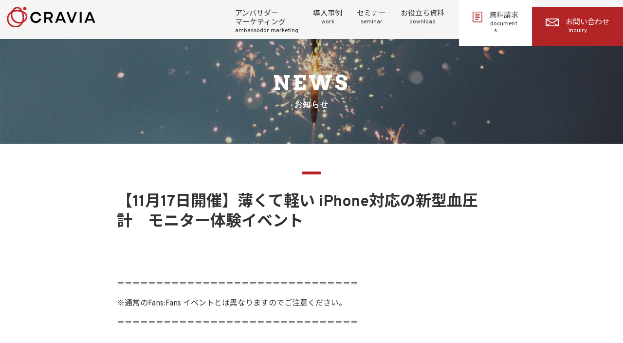

--- FILE ---
content_type: text/html; charset=UTF-8
request_url: https://agilemedia.jp/case/151030_iwire.html
body_size: 41426
content:
<!DOCTYPE html>
<html lang="ja">
<head>
	<meta charset="UTF-8">
	<meta name="viewport" content="width=device-width, initial-scale=1">
	<meta name="format-detection" content="telephone=no,address=no,email=no">
	<meta http-equiv="X-UA-Compatible" content="IE=edge">
	<link rel="icon" href="https://agilemedia.jp/wp-content/themes/agilemedia/img/favicon.ico">
	<link rel="apple-touch-icon" href="https://agilemedia.jp/wp-content/themes/agilemedia/img/icon.png">
	<link rel="stylesheet" href="https://agilemedia.jp/wp-content/themes/agilemedia/css/reset.css" type="text/css" media="all" />
  <link rel="stylesheet" href="https://agilemedia.jp/wp-content/themes/agilemedia/css/slick.css?220928" type="text/css" media="all" />
	<link href="https://use.fontawesome.com/releases/v5.0.6/css/all.css" rel="stylesheet">
  <link rel="stylesheet" href="https://agilemedia.jp/wp-content/themes/agilemedia/css/odometer-theme-default.css" type="text/css">
  <link href="https://fonts.googleapis.com/css?family=Noto+Sans+JP:400,500,700,900&amp;subset=japanese" rel="stylesheet">
  <link href="https://fonts.googleapis.com/css2?family=Arvo:ital,wght@0,400;0,700;1,400;1,700&display=swap" rel="stylesheet">
  <link href="https://fonts.googleapis.com/css2?family=Montserrat+Subrayada&display=swap" rel="stylesheet">
  <!-- Google Tag Manager -->
  <script>(function(w,d,s,l,i){w[l]=w[l]||[];w[l].push({'gtm.start':
    new Date().getTime(),event:'gtm.js'});var f=d.getElementsByTagName(s)[0],
  j=d.createElement(s),dl=l!='dataLayer'?'&l='+l:'';j.async=true;j.src=
  'https://www.googletagmanager.com/gtm.js?id='+i+dl;f.parentNode.insertBefore(j,f);
})(window,document,'script','dataLayer','GTM-5JQS72');</script>
<!-- End Google Tag Manager -->
  <!--[if lt IE 9]>
  <link rel="stylesheet" type="text/css" href="https://agilemedia.jp/wp-content/themes/agilemediacss/style.css" media="all" />
  <script src="js/html5shiv.js"></script>
<![endif]-->
<title>【11月17日開催】薄くて軽い iPhone対応の新型血圧計 モニター体験イベント | CRAVIA株式会社</title>

		<!-- All in One SEO Pro 4.5.4 - aioseo.com -->
		<meta name="robots" content="max-image-preview:large" />
		<link rel="canonical" href="https://agilemedia.jp/case/151030_iwire.html" />
		<meta name="generator" content="All in One SEO Pro (AIOSEO) 4.5.4" />
		<meta property="og:locale" content="ja_JP" />
		<meta property="og:site_name" content="アジャイルメディア・ネットワーク株式会社" />
		<meta property="og:type" content="article" />
		<meta property="og:title" content="【11月17日開催】薄くて軽い iPhone対応の新型血圧計 モニター体験イベント | CRAVIA株式会社" />
		<meta property="og:url" content="https://agilemedia.jp/case/151030_iwire.html" />
		<meta property="og:image" content="https://agilemedia.jp/wp-content/uploads/2015/10/151030_iwire-450x271-2.png" />
		<meta property="og:image:secure_url" content="https://agilemedia.jp/wp-content/uploads/2015/10/151030_iwire-450x271-2.png" />
		<meta property="og:image:width" content="450" />
		<meta property="og:image:height" content="271" />
		<meta property="article:published_time" content="2015-10-30T06:38:18+00:00" />
		<meta property="article:modified_time" content="2016-01-18T11:20:57+00:00" />
		<meta name="twitter:card" content="summary_large_image" />
		<meta name="twitter:title" content="【11月17日開催】薄くて軽い iPhone対応の新型血圧計 モニター体験イベント | CRAVIA株式会社" />
		<meta name="twitter:image" content="https://agilemedia.jp/wp-content/uploads/2015/10/151030_iwire-450x271-2.png" />
		<script type="application/ld+json" class="aioseo-schema">
			{"@context":"https:\/\/schema.org","@graph":[{"@type":"Article","@id":"https:\/\/agilemedia.jp\/case\/151030_iwire.html#article","name":"\u301011\u670817\u65e5\u958b\u50ac\u3011\u8584\u304f\u3066\u8efd\u3044 iPhone\u5bfe\u5fdc\u306e\u65b0\u578b\u8840\u5727\u8a08 \u30e2\u30cb\u30bf\u30fc\u4f53\u9a13\u30a4\u30d9\u30f3\u30c8 | CRAVIA\u682a\u5f0f\u4f1a\u793e","headline":"\u301011\u670817\u65e5\u958b\u50ac\u3011\u8584\u304f\u3066\u8efd\u3044 iPhone\u5bfe\u5fdc\u306e\u65b0\u578b\u8840\u5727\u8a08\u3000\u30e2\u30cb\u30bf\u30fc\u4f53\u9a13\u30a4\u30d9\u30f3\u30c8","author":{"@id":"https:\/\/agilemedia.jp\/author\/amn#author"},"publisher":{"@id":"https:\/\/agilemedia.jp\/#organization"},"image":{"@type":"ImageObject","url":"https:\/\/agilemedia.jp\/wp-content\/uploads\/2015\/10\/151030_iwire-450x271-2.png","width":450,"height":271},"datePublished":"2015-10-30T15:38:18+09:00","dateModified":"2016-01-18T20:20:57+09:00","inLanguage":"ja","mainEntityOfPage":{"@id":"https:\/\/agilemedia.jp\/case\/151030_iwire.html#webpage"},"isPartOf":{"@id":"https:\/\/agilemedia.jp\/case\/151030_iwire.html#webpage"},"articleSection":"\u304a\u77e5\u3089\u305b, \u305d\u306e\u4ed6\u4e8b\u4f8b"},{"@type":"BreadcrumbList","@id":"https:\/\/agilemedia.jp\/case\/151030_iwire.html#breadcrumblist","itemListElement":[{"@type":"ListItem","@id":"https:\/\/agilemedia.jp\/#listItem","position":1,"name":"\u30db\u30fc\u30e0","item":"https:\/\/agilemedia.jp\/","nextItem":"https:\/\/agilemedia.jp\/case#listItem"},{"@type":"ListItem","@id":"https:\/\/agilemedia.jp\/case#listItem","position":2,"name":"\u304a\u77e5\u3089\u305b","previousItem":"https:\/\/agilemedia.jp\/#listItem"}]},{"@type":"Organization","@id":"https:\/\/agilemedia.jp\/#organization","name":"CRAVIA\u682a\u5f0f\u4f1a\u793e","url":"https:\/\/agilemedia.jp\/","logo":{"@type":"ImageObject","url":"https:\/\/agilemedia.jp\/wp-content\/uploads\/2026\/01\/favicon.png","@id":"https:\/\/agilemedia.jp\/case\/151030_iwire.html\/#organizationLogo","width":332,"height":328},"image":{"@id":"https:\/\/agilemedia.jp\/#organizationLogo"}},{"@type":"Person","@id":"https:\/\/agilemedia.jp\/author\/amn#author","url":"https:\/\/agilemedia.jp\/author\/amn","name":"amn","image":{"@type":"ImageObject","@id":"https:\/\/agilemedia.jp\/case\/151030_iwire.html#authorImage","url":"https:\/\/secure.gravatar.com\/avatar\/a3b5320cce932ff05c46b4cc5967c909?s=96&d=mm&r=g","width":96,"height":96,"caption":"amn"}},{"@type":"WebPage","@id":"https:\/\/agilemedia.jp\/case\/151030_iwire.html#webpage","url":"https:\/\/agilemedia.jp\/case\/151030_iwire.html","name":"\u301011\u670817\u65e5\u958b\u50ac\u3011\u8584\u304f\u3066\u8efd\u3044 iPhone\u5bfe\u5fdc\u306e\u65b0\u578b\u8840\u5727\u8a08 \u30e2\u30cb\u30bf\u30fc\u4f53\u9a13\u30a4\u30d9\u30f3\u30c8 | CRAVIA\u682a\u5f0f\u4f1a\u793e","inLanguage":"ja","isPartOf":{"@id":"https:\/\/agilemedia.jp\/#website"},"breadcrumb":{"@id":"https:\/\/agilemedia.jp\/case\/151030_iwire.html#breadcrumblist"},"author":{"@id":"https:\/\/agilemedia.jp\/author\/amn#author"},"creator":{"@id":"https:\/\/agilemedia.jp\/author\/amn#author"},"image":{"@type":"ImageObject","url":"https:\/\/agilemedia.jp\/wp-content\/uploads\/2015\/10\/151030_iwire-450x271-2.png","@id":"https:\/\/agilemedia.jp\/case\/151030_iwire.html\/#mainImage","width":450,"height":271},"primaryImageOfPage":{"@id":"https:\/\/agilemedia.jp\/case\/151030_iwire.html#mainImage"},"datePublished":"2015-10-30T15:38:18+09:00","dateModified":"2016-01-18T20:20:57+09:00"},{"@type":"WebSite","@id":"https:\/\/agilemedia.jp\/#website","url":"https:\/\/agilemedia.jp\/","name":"CRAVIA\u682a\u5f0f\u4f1a\u793e","inLanguage":"ja","publisher":{"@id":"https:\/\/agilemedia.jp\/#organization"}}]}
		</script>
		<!-- All in One SEO Pro -->

<link rel="alternate" type="application/rss+xml" title="CRAVIA株式会社 &raquo; フィード" href="https://agilemedia.jp/feed" />
<link rel="alternate" type="application/rss+xml" title="CRAVIA株式会社 &raquo; コメントフィード" href="https://agilemedia.jp/comments/feed" />
		<!-- This site uses the Google Analytics by MonsterInsights plugin v9.11.1 - Using Analytics tracking - https://www.monsterinsights.com/ -->
		<!-- Note: MonsterInsights is not currently configured on this site. The site owner needs to authenticate with Google Analytics in the MonsterInsights settings panel. -->
					<!-- No tracking code set -->
				<!-- / Google Analytics by MonsterInsights -->
		<script type="text/javascript">
/* <![CDATA[ */
window._wpemojiSettings = {"baseUrl":"https:\/\/s.w.org\/images\/core\/emoji\/14.0.0\/72x72\/","ext":".png","svgUrl":"https:\/\/s.w.org\/images\/core\/emoji\/14.0.0\/svg\/","svgExt":".svg","source":{"concatemoji":"https:\/\/agilemedia.jp\/wp-includes\/js\/wp-emoji-release.min.js?ver=6.4.2"}};
/*! This file is auto-generated */
!function(i,n){var o,s,e;function c(e){try{var t={supportTests:e,timestamp:(new Date).valueOf()};sessionStorage.setItem(o,JSON.stringify(t))}catch(e){}}function p(e,t,n){e.clearRect(0,0,e.canvas.width,e.canvas.height),e.fillText(t,0,0);var t=new Uint32Array(e.getImageData(0,0,e.canvas.width,e.canvas.height).data),r=(e.clearRect(0,0,e.canvas.width,e.canvas.height),e.fillText(n,0,0),new Uint32Array(e.getImageData(0,0,e.canvas.width,e.canvas.height).data));return t.every(function(e,t){return e===r[t]})}function u(e,t,n){switch(t){case"flag":return n(e,"\ud83c\udff3\ufe0f\u200d\u26a7\ufe0f","\ud83c\udff3\ufe0f\u200b\u26a7\ufe0f")?!1:!n(e,"\ud83c\uddfa\ud83c\uddf3","\ud83c\uddfa\u200b\ud83c\uddf3")&&!n(e,"\ud83c\udff4\udb40\udc67\udb40\udc62\udb40\udc65\udb40\udc6e\udb40\udc67\udb40\udc7f","\ud83c\udff4\u200b\udb40\udc67\u200b\udb40\udc62\u200b\udb40\udc65\u200b\udb40\udc6e\u200b\udb40\udc67\u200b\udb40\udc7f");case"emoji":return!n(e,"\ud83e\udef1\ud83c\udffb\u200d\ud83e\udef2\ud83c\udfff","\ud83e\udef1\ud83c\udffb\u200b\ud83e\udef2\ud83c\udfff")}return!1}function f(e,t,n){var r="undefined"!=typeof WorkerGlobalScope&&self instanceof WorkerGlobalScope?new OffscreenCanvas(300,150):i.createElement("canvas"),a=r.getContext("2d",{willReadFrequently:!0}),o=(a.textBaseline="top",a.font="600 32px Arial",{});return e.forEach(function(e){o[e]=t(a,e,n)}),o}function t(e){var t=i.createElement("script");t.src=e,t.defer=!0,i.head.appendChild(t)}"undefined"!=typeof Promise&&(o="wpEmojiSettingsSupports",s=["flag","emoji"],n.supports={everything:!0,everythingExceptFlag:!0},e=new Promise(function(e){i.addEventListener("DOMContentLoaded",e,{once:!0})}),new Promise(function(t){var n=function(){try{var e=JSON.parse(sessionStorage.getItem(o));if("object"==typeof e&&"number"==typeof e.timestamp&&(new Date).valueOf()<e.timestamp+604800&&"object"==typeof e.supportTests)return e.supportTests}catch(e){}return null}();if(!n){if("undefined"!=typeof Worker&&"undefined"!=typeof OffscreenCanvas&&"undefined"!=typeof URL&&URL.createObjectURL&&"undefined"!=typeof Blob)try{var e="postMessage("+f.toString()+"("+[JSON.stringify(s),u.toString(),p.toString()].join(",")+"));",r=new Blob([e],{type:"text/javascript"}),a=new Worker(URL.createObjectURL(r),{name:"wpTestEmojiSupports"});return void(a.onmessage=function(e){c(n=e.data),a.terminate(),t(n)})}catch(e){}c(n=f(s,u,p))}t(n)}).then(function(e){for(var t in e)n.supports[t]=e[t],n.supports.everything=n.supports.everything&&n.supports[t],"flag"!==t&&(n.supports.everythingExceptFlag=n.supports.everythingExceptFlag&&n.supports[t]);n.supports.everythingExceptFlag=n.supports.everythingExceptFlag&&!n.supports.flag,n.DOMReady=!1,n.readyCallback=function(){n.DOMReady=!0}}).then(function(){return e}).then(function(){var e;n.supports.everything||(n.readyCallback(),(e=n.source||{}).concatemoji?t(e.concatemoji):e.wpemoji&&e.twemoji&&(t(e.twemoji),t(e.wpemoji)))}))}((window,document),window._wpemojiSettings);
/* ]]> */
</script>
<style id='wp-emoji-styles-inline-css' type='text/css'>

	img.wp-smiley, img.emoji {
		display: inline !important;
		border: none !important;
		box-shadow: none !important;
		height: 1em !important;
		width: 1em !important;
		margin: 0 0.07em !important;
		vertical-align: -0.1em !important;
		background: none !important;
		padding: 0 !important;
	}
</style>
<link rel='stylesheet' id='wp-block-library-css' href='https://agilemedia.jp/wp-includes/css/dist/block-library/style.min.css?ver=1767616748' type='text/css' media='all' />
<style id='classic-theme-styles-inline-css' type='text/css'>
/*! This file is auto-generated */
.wp-block-button__link{color:#fff;background-color:#32373c;border-radius:9999px;box-shadow:none;text-decoration:none;padding:calc(.667em + 2px) calc(1.333em + 2px);font-size:1.125em}.wp-block-file__button{background:#32373c;color:#fff;text-decoration:none}
</style>
<style id='global-styles-inline-css' type='text/css'>
body{--wp--preset--color--black: #000000;--wp--preset--color--cyan-bluish-gray: #abb8c3;--wp--preset--color--white: #ffffff;--wp--preset--color--pale-pink: #f78da7;--wp--preset--color--vivid-red: #cf2e2e;--wp--preset--color--luminous-vivid-orange: #ff6900;--wp--preset--color--luminous-vivid-amber: #fcb900;--wp--preset--color--light-green-cyan: #7bdcb5;--wp--preset--color--vivid-green-cyan: #00d084;--wp--preset--color--pale-cyan-blue: #8ed1fc;--wp--preset--color--vivid-cyan-blue: #0693e3;--wp--preset--color--vivid-purple: #9b51e0;--wp--preset--gradient--vivid-cyan-blue-to-vivid-purple: linear-gradient(135deg,rgba(6,147,227,1) 0%,rgb(155,81,224) 100%);--wp--preset--gradient--light-green-cyan-to-vivid-green-cyan: linear-gradient(135deg,rgb(122,220,180) 0%,rgb(0,208,130) 100%);--wp--preset--gradient--luminous-vivid-amber-to-luminous-vivid-orange: linear-gradient(135deg,rgba(252,185,0,1) 0%,rgba(255,105,0,1) 100%);--wp--preset--gradient--luminous-vivid-orange-to-vivid-red: linear-gradient(135deg,rgba(255,105,0,1) 0%,rgb(207,46,46) 100%);--wp--preset--gradient--very-light-gray-to-cyan-bluish-gray: linear-gradient(135deg,rgb(238,238,238) 0%,rgb(169,184,195) 100%);--wp--preset--gradient--cool-to-warm-spectrum: linear-gradient(135deg,rgb(74,234,220) 0%,rgb(151,120,209) 20%,rgb(207,42,186) 40%,rgb(238,44,130) 60%,rgb(251,105,98) 80%,rgb(254,248,76) 100%);--wp--preset--gradient--blush-light-purple: linear-gradient(135deg,rgb(255,206,236) 0%,rgb(152,150,240) 100%);--wp--preset--gradient--blush-bordeaux: linear-gradient(135deg,rgb(254,205,165) 0%,rgb(254,45,45) 50%,rgb(107,0,62) 100%);--wp--preset--gradient--luminous-dusk: linear-gradient(135deg,rgb(255,203,112) 0%,rgb(199,81,192) 50%,rgb(65,88,208) 100%);--wp--preset--gradient--pale-ocean: linear-gradient(135deg,rgb(255,245,203) 0%,rgb(182,227,212) 50%,rgb(51,167,181) 100%);--wp--preset--gradient--electric-grass: linear-gradient(135deg,rgb(202,248,128) 0%,rgb(113,206,126) 100%);--wp--preset--gradient--midnight: linear-gradient(135deg,rgb(2,3,129) 0%,rgb(40,116,252) 100%);--wp--preset--font-size--small: 13px;--wp--preset--font-size--medium: 20px;--wp--preset--font-size--large: 36px;--wp--preset--font-size--x-large: 42px;--wp--preset--spacing--20: 0.44rem;--wp--preset--spacing--30: 0.67rem;--wp--preset--spacing--40: 1rem;--wp--preset--spacing--50: 1.5rem;--wp--preset--spacing--60: 2.25rem;--wp--preset--spacing--70: 3.38rem;--wp--preset--spacing--80: 5.06rem;--wp--preset--shadow--natural: 6px 6px 9px rgba(0, 0, 0, 0.2);--wp--preset--shadow--deep: 12px 12px 50px rgba(0, 0, 0, 0.4);--wp--preset--shadow--sharp: 6px 6px 0px rgba(0, 0, 0, 0.2);--wp--preset--shadow--outlined: 6px 6px 0px -3px rgba(255, 255, 255, 1), 6px 6px rgba(0, 0, 0, 1);--wp--preset--shadow--crisp: 6px 6px 0px rgba(0, 0, 0, 1);}:where(.is-layout-flex){gap: 0.5em;}:where(.is-layout-grid){gap: 0.5em;}body .is-layout-flow > .alignleft{float: left;margin-inline-start: 0;margin-inline-end: 2em;}body .is-layout-flow > .alignright{float: right;margin-inline-start: 2em;margin-inline-end: 0;}body .is-layout-flow > .aligncenter{margin-left: auto !important;margin-right: auto !important;}body .is-layout-constrained > .alignleft{float: left;margin-inline-start: 0;margin-inline-end: 2em;}body .is-layout-constrained > .alignright{float: right;margin-inline-start: 2em;margin-inline-end: 0;}body .is-layout-constrained > .aligncenter{margin-left: auto !important;margin-right: auto !important;}body .is-layout-constrained > :where(:not(.alignleft):not(.alignright):not(.alignfull)){max-width: var(--wp--style--global--content-size);margin-left: auto !important;margin-right: auto !important;}body .is-layout-constrained > .alignwide{max-width: var(--wp--style--global--wide-size);}body .is-layout-flex{display: flex;}body .is-layout-flex{flex-wrap: wrap;align-items: center;}body .is-layout-flex > *{margin: 0;}body .is-layout-grid{display: grid;}body .is-layout-grid > *{margin: 0;}:where(.wp-block-columns.is-layout-flex){gap: 2em;}:where(.wp-block-columns.is-layout-grid){gap: 2em;}:where(.wp-block-post-template.is-layout-flex){gap: 1.25em;}:where(.wp-block-post-template.is-layout-grid){gap: 1.25em;}.has-black-color{color: var(--wp--preset--color--black) !important;}.has-cyan-bluish-gray-color{color: var(--wp--preset--color--cyan-bluish-gray) !important;}.has-white-color{color: var(--wp--preset--color--white) !important;}.has-pale-pink-color{color: var(--wp--preset--color--pale-pink) !important;}.has-vivid-red-color{color: var(--wp--preset--color--vivid-red) !important;}.has-luminous-vivid-orange-color{color: var(--wp--preset--color--luminous-vivid-orange) !important;}.has-luminous-vivid-amber-color{color: var(--wp--preset--color--luminous-vivid-amber) !important;}.has-light-green-cyan-color{color: var(--wp--preset--color--light-green-cyan) !important;}.has-vivid-green-cyan-color{color: var(--wp--preset--color--vivid-green-cyan) !important;}.has-pale-cyan-blue-color{color: var(--wp--preset--color--pale-cyan-blue) !important;}.has-vivid-cyan-blue-color{color: var(--wp--preset--color--vivid-cyan-blue) !important;}.has-vivid-purple-color{color: var(--wp--preset--color--vivid-purple) !important;}.has-black-background-color{background-color: var(--wp--preset--color--black) !important;}.has-cyan-bluish-gray-background-color{background-color: var(--wp--preset--color--cyan-bluish-gray) !important;}.has-white-background-color{background-color: var(--wp--preset--color--white) !important;}.has-pale-pink-background-color{background-color: var(--wp--preset--color--pale-pink) !important;}.has-vivid-red-background-color{background-color: var(--wp--preset--color--vivid-red) !important;}.has-luminous-vivid-orange-background-color{background-color: var(--wp--preset--color--luminous-vivid-orange) !important;}.has-luminous-vivid-amber-background-color{background-color: var(--wp--preset--color--luminous-vivid-amber) !important;}.has-light-green-cyan-background-color{background-color: var(--wp--preset--color--light-green-cyan) !important;}.has-vivid-green-cyan-background-color{background-color: var(--wp--preset--color--vivid-green-cyan) !important;}.has-pale-cyan-blue-background-color{background-color: var(--wp--preset--color--pale-cyan-blue) !important;}.has-vivid-cyan-blue-background-color{background-color: var(--wp--preset--color--vivid-cyan-blue) !important;}.has-vivid-purple-background-color{background-color: var(--wp--preset--color--vivid-purple) !important;}.has-black-border-color{border-color: var(--wp--preset--color--black) !important;}.has-cyan-bluish-gray-border-color{border-color: var(--wp--preset--color--cyan-bluish-gray) !important;}.has-white-border-color{border-color: var(--wp--preset--color--white) !important;}.has-pale-pink-border-color{border-color: var(--wp--preset--color--pale-pink) !important;}.has-vivid-red-border-color{border-color: var(--wp--preset--color--vivid-red) !important;}.has-luminous-vivid-orange-border-color{border-color: var(--wp--preset--color--luminous-vivid-orange) !important;}.has-luminous-vivid-amber-border-color{border-color: var(--wp--preset--color--luminous-vivid-amber) !important;}.has-light-green-cyan-border-color{border-color: var(--wp--preset--color--light-green-cyan) !important;}.has-vivid-green-cyan-border-color{border-color: var(--wp--preset--color--vivid-green-cyan) !important;}.has-pale-cyan-blue-border-color{border-color: var(--wp--preset--color--pale-cyan-blue) !important;}.has-vivid-cyan-blue-border-color{border-color: var(--wp--preset--color--vivid-cyan-blue) !important;}.has-vivid-purple-border-color{border-color: var(--wp--preset--color--vivid-purple) !important;}.has-vivid-cyan-blue-to-vivid-purple-gradient-background{background: var(--wp--preset--gradient--vivid-cyan-blue-to-vivid-purple) !important;}.has-light-green-cyan-to-vivid-green-cyan-gradient-background{background: var(--wp--preset--gradient--light-green-cyan-to-vivid-green-cyan) !important;}.has-luminous-vivid-amber-to-luminous-vivid-orange-gradient-background{background: var(--wp--preset--gradient--luminous-vivid-amber-to-luminous-vivid-orange) !important;}.has-luminous-vivid-orange-to-vivid-red-gradient-background{background: var(--wp--preset--gradient--luminous-vivid-orange-to-vivid-red) !important;}.has-very-light-gray-to-cyan-bluish-gray-gradient-background{background: var(--wp--preset--gradient--very-light-gray-to-cyan-bluish-gray) !important;}.has-cool-to-warm-spectrum-gradient-background{background: var(--wp--preset--gradient--cool-to-warm-spectrum) !important;}.has-blush-light-purple-gradient-background{background: var(--wp--preset--gradient--blush-light-purple) !important;}.has-blush-bordeaux-gradient-background{background: var(--wp--preset--gradient--blush-bordeaux) !important;}.has-luminous-dusk-gradient-background{background: var(--wp--preset--gradient--luminous-dusk) !important;}.has-pale-ocean-gradient-background{background: var(--wp--preset--gradient--pale-ocean) !important;}.has-electric-grass-gradient-background{background: var(--wp--preset--gradient--electric-grass) !important;}.has-midnight-gradient-background{background: var(--wp--preset--gradient--midnight) !important;}.has-small-font-size{font-size: var(--wp--preset--font-size--small) !important;}.has-medium-font-size{font-size: var(--wp--preset--font-size--medium) !important;}.has-large-font-size{font-size: var(--wp--preset--font-size--large) !important;}.has-x-large-font-size{font-size: var(--wp--preset--font-size--x-large) !important;}
.wp-block-navigation a:where(:not(.wp-element-button)){color: inherit;}
:where(.wp-block-post-template.is-layout-flex){gap: 1.25em;}:where(.wp-block-post-template.is-layout-grid){gap: 1.25em;}
:where(.wp-block-columns.is-layout-flex){gap: 2em;}:where(.wp-block-columns.is-layout-grid){gap: 2em;}
.wp-block-pullquote{font-size: 1.5em;line-height: 1.6;}
</style>
<link rel='stylesheet' id='agile-media-style-css' href='https://agilemedia.jp/wp-content/themes/agilemedia/style.css?ver=1767616748' type='text/css' media='all' />
<!--n2css--><script type="text/javascript" src="https://agilemedia.jp/wp-includes/js/jquery/jquery.min.js?ver=3.7.1" id="jquery-core-js"></script>
<script type="text/javascript" src="https://agilemedia.jp/wp-includes/js/jquery/jquery-migrate.min.js?ver=3.4.1" id="jquery-migrate-js"></script>
<link rel="https://api.w.org/" href="https://agilemedia.jp/wp-json/" /><link rel="alternate" type="application/json" href="https://agilemedia.jp/wp-json/wp/v2/posts/11431" /><link rel="EditURI" type="application/rsd+xml" title="RSD" href="https://agilemedia.jp/xmlrpc.php?rsd" />
<meta name="generator" content="WordPress 6.4.2" />
<link rel='shortlink' href='https://agilemedia.jp/?p=11431' />
<link rel="alternate" type="application/json+oembed" href="https://agilemedia.jp/wp-json/oembed/1.0/embed?url=https%3A%2F%2Fagilemedia.jp%2Fcase%2F151030_iwire.html" />
<link rel="alternate" type="text/xml+oembed" href="https://agilemedia.jp/wp-json/oembed/1.0/embed?url=https%3A%2F%2Fagilemedia.jp%2Fcase%2F151030_iwire.html&#038;format=xml" />
<style id="wpforms-css-vars-root">
				:root {
					--wpforms-field-border-radius: 3px;
--wpforms-field-background-color: #ffffff;
--wpforms-field-border-color: rgba( 0, 0, 0, 0.25 );
--wpforms-field-text-color: rgba( 0, 0, 0, 0.7 );
--wpforms-label-color: rgba( 0, 0, 0, 0.85 );
--wpforms-label-sublabel-color: rgba( 0, 0, 0, 0.55 );
--wpforms-label-error-color: #d63637;
--wpforms-button-border-radius: 3px;
--wpforms-button-background-color: #066aab;
--wpforms-button-text-color: #ffffff;
--wpforms-page-break-color: #066aab;
--wpforms-field-size-input-height: 43px;
--wpforms-field-size-input-spacing: 15px;
--wpforms-field-size-font-size: 16px;
--wpforms-field-size-line-height: 19px;
--wpforms-field-size-padding-h: 14px;
--wpforms-field-size-checkbox-size: 16px;
--wpforms-field-size-sublabel-spacing: 5px;
--wpforms-field-size-icon-size: 1;
--wpforms-label-size-font-size: 16px;
--wpforms-label-size-line-height: 19px;
--wpforms-label-size-sublabel-font-size: 14px;
--wpforms-label-size-sublabel-line-height: 17px;
--wpforms-button-size-font-size: 17px;
--wpforms-button-size-height: 41px;
--wpforms-button-size-padding-h: 15px;
--wpforms-button-size-margin-top: 10px;

				}
			</style>  <link rel="stylesheet" href="https://agilemedia.jp/wp-content/themes/agilemedia/css/ambassador-marketing.css?23041334" type="text/css" media="all" />
        </head>

<body>
  <!-- Google Tag Manager (noscript) -->
  <noscript><iframe src="https://www.googletagmanager.com/ns.html?id=GTM-5JQS72"
    height="0" width="0" style="display:none;visibility:hidden"></iframe></noscript>
    <!-- End Google Tag Manager (noscript) -->
    <header>
      <ul class="burger">
        <li class="burger_line burger_line01">
          <div class="burger_line-in burger_line-in01"></div>
        </li>
        <li class="burger_line burger_line02">
          <div class="burger_line-in burger_line-in02"></div>
        </li>
        <li class="burger_line burger_line03">
          <div class="burger_line-in burger_line-in03"></div>
        </li>
        <li class="burger_line burger_line-cross01">
          <div class="burger_line-in burger_line-in-cross01"></div>
        </li>
        <li class="burger_line burger_line-cross02">
          <div class="burger_line-in burger_line-in-cross02"></div>
        </li>
      </ul>
      <h1><a href="https://agilemedia.jp/ambassador-marketing">
        <img src="https://agilemedia.jp/wp-content/themes/agilemedia/img/common/logo_cravia.svg" alt="CRAVIA">
        <!-- <img src="https://agilemedia.jp/wp-content/themes/agilemedia/img/ambassador-marketing/logo_cravia.svg" alt="Ambassador Program" class="pc">
        <img src="https://agilemedia.jp/wp-content/themes/agilemedia/img/ambassador-marketing/logo_cravia_sp.svg" alt="Ambassador Program" class="sp"> -->
      </a></h1>

      <div class="overlay overlay-scale">
        <div class="nav">
          <h1><img src="https://agilemedia.jp/wp-content/themes/agilemedia/img/ambassador-marketing/logo_AMN_SP_w.svg" alt="CRAVIA" class="sp"></h1>
          <ul class="nav_box">
            <li class="sp">
            <dl>
              <dt>
                <a href="https://agilemedia.jp/ambassador-marketing">トップ<span>top</span></a>
              </dt>
            </dl>
          </li>
            <li class="js-hasChild">
              <dl class="sub">
                <dt class="disable">
                <a href="https://agilemedia.jp/ambassador-program">アンバサダー<br>マーケティング<span>ambassodor marketing</span></a>
              </dt>
              <dd>
                <div class="inner">
                  <ul>
                    <li></li>
                    <li>アンバサダープログラム
                      <ul>
                        <li></li>
                        <li><a href="https://agilemedia.jp/ambassador-program">フルサポートプラン<span>- 戦略立案や企画運営までフルサポート</span></a></li>
                        <li><a href="https://agilemedia.jp/solution/ambassador-platform-starter/">セルフカスタムプラン<span>- 自社運用のためのプラットフォーム提供</span></a></li></ul></li>
                        <li><a href="https://agilemedia.jp/ambassador-platform">アンバサダープラットフォーム<span>- ファン活性化、効果測定までこのツール1つで</span></a></li>
                        <li><a href="https://agilemedia.jp/ambassador-analytics">アンバサダーアナリティクス<span>- ファンの貢献評価を可能する分析モデル</span></a></li>
                        <!-- <li><a href="https://agilemedia.jp/ambassador-fancasting">ファンキャスティング<span>ambassador fancasting</span></a></li> -->
                  </ul>
              </div>
            </dd>
        </dl>
    </li><!--
    <li>
      <dl>
        <dt>
          <a href="https://agilemedia.jp/influencer-marketing-crossconsulting">インフルエンサー<br>マーケティング<span>influencer marketing</span></a>
              </dt>
            </dl>
          </li> -->
            <li>
            <dl>
              <dt>
                <a href="https://agilemedia.jp/work">導入事例<span>work</span></a>
              </dt>
            </dl>
          </li>
          <li>
            <dl>
              <dt>
                <a href="https://agilemedia.jp/seminar">セミナー<span>seminar</span></a>
              </dt>
            </dl>
          </li>
          <li>
            <dl>
              <dt>
                <a href="https://agilemedia.jp/white-paper">お役立ち資料<span>download</span></a>
              </dt>
            </dl>
          </li>
          <!-- <li>
          <dl>
            <dt>
              <a href="https://agilemedia.jp/case">お知らせ<span>news</span></a>
            </dt>
          </dl>
        </li>
        <li>
          <dl>
            <dt>
              <a href="https://agilemedia.jp/recruit">採用<span>recruit</span></a>
            </dt>
          </dl>
        </li> -->
      </ul>
      <ul class="nav_box bt_contact">
      <li class="documents"><a href="https://agilemedia.jp/contact/inquiry_apsiryou"><img src="https://agilemedia.jp/wp-content/themes/agilemedia/img/ambassador-marketing/icon_doc_r.svg">資料請求<span>documents</span></a></li>
      <li class="contact"><a href="https://agilemedia.jp/inquiry"><img src="https://agilemedia.jp/wp-content/themes/agilemedia/img/ambassador-marketing/icon_mail_w.svg">お問い合わせ<span>inquiry</span></a></li>
    </ul>
  </div>
</div>
</header>

<article style="background: #F8F8F8;">

<section class="kv_page kv_case_single">
  <div class="inner rellax" data-rellax-speed="-4"></div>
   <h1>NEWS<span>お知らせ</span></h1>
</section>


<section class="single ap_single seminar">
  <div class="inner">
    <div class="single_top">
      <span class="date">
              </span>
      <h1 class="ap_ttl_01">【11月17日開催】薄くて軽い iPhone対応の新型血圧計　モニター体験イベント</h1>
    </div>
          <p>＝＝＝＝＝＝＝＝＝＝＝＝＝＝＝＝＝＝＝＝＝＝＝＝＝＝＝＝＝＝＝<br />
※通常のFans:Fans イベントとは異なりますのでご注意ください。<br />
＝＝＝＝＝＝＝＝＝＝＝＝＝＝＝＝＝＝＝＝＝＝＝＝＝＝＝＝＝＝＝</p>
<p><a Href="http://www.healthcare.omron.co.jp/" Target="_blank">オムロン ヘルスケア株式会社</a>（本社：京都府向日市、代表取締役社長：荻野 勲）とインフルエンサーワイヤー事務局は、薄くて軽い iPhone対応の新型血圧計のモニター体験をして頂ける方を募集いたします。</p>
<p><a Href="https://form.ambassadors.jp/newsblog/form/?id=20151117omron" Target="_blank"><img decoding="async" src="https://agilemedia.jp/wp-content/uploads/2015/10/151030_iwire-450x271.png" alt="151030_iwire" class="img-responsive" /></a></p>
<p>高血圧症は日本人に最も患者数が多い生活習慣病で、推定患者数は4300万人近くにのぼるといわれています。厚生労働省の統計調査によると、医療機関で「高血圧」といわれたことがある人の割合は男女ともに増加しており、10年前に比べて男性は30代～50代が増加傾向、女性では30代～70代のすべての年代で増加傾向にあります *1。<br />
高血圧治療や健康管理・疾病予防のために、家庭で毎日血圧を測定し、データを管理することの重要性がますます高まるなか、ぜひこの機会に、ご自身の健康状態についてもご確認頂ければと思います。</p>
<p>今回は、2015年11月17日（火）19:00より、オムロン ヘルスケア株式会社 東京事務所にて体験イベントを開催いたします。<br />
製品の概要および操作説明の他、オムロン ヘルスケア株式会社ご担当者様より「35歳からはじめたい血圧測定」についてご講演を頂く予定です。</p>
<p>*1　日本高血圧学会より<br />
&#8212;&#8212;&#8212;&#8212;&#8212;&#8212;&#8212;&#8212;&#8212;&#8212;&#8212;&#8212;&#8212;&#8212;&#8211;<br />
【イベント概要】</p>
<p>■タイトル：薄くて軽い iPhone対応の新型血圧計　モニター体験イベント<br />
～35歳からはじめたい血圧測定～<br />
■日時：2015年11月17日（火）　イベント開始19:00～20:30終了予定（受付 18:30）<br />
■会場：オムロン ヘルスケア株式会社 東京事務所<br />
■住所：東京都港区港南2-3-13 品川フロントビル7F<br />
■地図：<a href="http://www.healthcare.omron.co.jp/corp/branch/tokyo.html " target="_blank">http://www.healthcare.omron.co.jp/corp/branch/tokyo.html<br />
</a><br />
※本施設には駐車場・駐輪場がございません。<br />
■最寄駅： JR品川駅港南口から徒歩約3分<br />
■参加費用：無料（当日ご使用頂いた血圧計は差し上げます）<br />
■募集定員：20名（予定）<br />
■軽食：あり（血圧に配慮された、オリジナルメニューをご用意予定）</p>
<p>■参加条件（応募条件）：<br />
・<a href="https://form.ambassadors.jp/newsblog/form/?id=newsblog1390972389" target="_blank">iWire（インフルエンサーワイヤー）</a>に登録されている方で、このイベントに関して記事を書くことに興味がある方<br />
・当日、スマートフォンをお持ち頂ける方</p>
<p>※ブログ記事について：<br />
・iWire指定のタグを記事中につけてください。（タグは改めて発行します）<br />
・オムロン ヘルスケア株式会社主催のイベントに参加したということが、読者に伝わるように記載してください。【全て】の記事内に明記をお願いします。（表記の仕方は自由）<br />
・血圧計については、提供された旨を記載するようにしてください。</p>
<p>（例）オムロン ヘルスケア株式会社さんが開催されたイベントに参加してきました。<br />
（例）オムロン ヘルスケア株式会社さんより血圧計をご提供いただきました。</p>
<p>■注意事項：<br />
※ご参加いただける方にのみ、11月10日（火）までにご連絡をさせていただきます。<br />
※応募状況によりましては、早めにフォームを閉じ、早めに連絡させて頂く場合もございます。<br />
※会場には駐車場・駐輪場がございません。<br />
※イベント後のレポートを、後日配信予定のニューズレターや関連サイト、各種メディアにてご紹介させていただく場合がございます。<br />
※イベント内容は予告なく変更する場合がございます。<br />
※応募いただいたご本人様のみご参加可能（ご同伴不可）です。<br />
※イベントへのご参加は18歳以上の方とさせていただきます。<br />
※現地までの交通費・宿泊費等の諸費用は参加者のご負担となります。<br />
※当日は、血圧に配慮されたオリジナルメニューのお食事をご用意する予定です。<br />
※本イベントは、オムロン ヘルスケア株式会社とインフルエンサーワイヤー事務局の共催イベントになります。</p>
<p><strong>本イベントは、<a href="https://form.ambassadors.jp/newsblog/form/?id=newsblog1390972389" target="_blank">iWire（インフルエンサーワイヤー）</a>に登録されている方を対象としたイベントとなっております。ご登録がまだの方は、ご登録後にお申し込みくださいますようお願いします。</strong><br />
━━━━━━━━━━━━━━━━━━━━━━━━━━━━━━━━━━━<br />
<strong>▽イベントへのご応募・詳細はこちら▽</strong><br />
<a href="https://form.ambassadors.jp/newsblog/form/?id=20151117omron" target="_blank">https://form.ambassadors.jp/newsblog/form/?id=20151117omron</a><br />
━━━━━━━━━━━━━━━━━━━━━━━━━━━━━━━━━━━</p>
        <div class="bt_area">
      <a href="https://agilemedia.jp/case">お知らせ一覧に戻る</a>
    </div>
  </div>
</section>

    <section class="ap_bt_area01">
      <h2 class="ap_ttl_02">アンバサダープログラムに関するお問い合わせ</h2>
      <ul>
        <li><a href="/contact/inquiry_apsiryou" target="_blank"><img src="https://agilemedia.jp/wp-content/themes/agilemedia/img/ambassador-marketing/icon_doc_r.svg">資料請求</a></li>
        <li><a href="/contact/inquiry_support" target="_blank"><img src="https://agilemedia.jp/wp-content/themes/agilemedia/img/ambassador-marketing/icon_mail_r.svg">お問い合わせ</a></li>
      </ul>
    </section>

    <section class="ap_lab">
      <h2 class="ap_ttl_02">
        <div class="pc link">
          <a href="https://agilemedia.jp/"><img src="https://agilemedia.jp/wp-content/themes/agilemedia/img/ambassador-marketing/logo_cravia.svg" alt="CRAVIA"></a>
        </div>
        <div class="sp link">
          <a href="https://agilemedia.jp/"><img src="https://agilemedia.jp/wp-content/themes/agilemedia/img/ambassador-marketing/logo_cravia_sp.svg" alt="CRAVIA"></a>
        </div>
      </h2>
      <div class="ap_bt_lab">
        <a href="https://note.agilemedia.jp/?_ga=2.156179387.1434226304.1598505412-17392659.1597800145" target="_blank"><span>ファンマーケティングのトピックスを<b>note</b>で更新中！</span><img src="https://agilemedia.jp/wp-content/themes/agilemedia/img/ambassador-marketing/logo_AMB_LAB.svg" alt="Ambassador Lab"></a>
      </div>
      <div class="logo_area">
        <ul class="f_logo">
          <li><img src="https://agilemedia.jp/wp-content/themes/agilemedia/img/common/logo_jpx.png" width="57" height="62"></li>
             <li><a href="https://privacymark.jp/" target="_blank"><img src="https://agilemedia.jp/wp-content/themes/agilemedia/img/common/logo_p.png" width="59" height="61"></a></li>
        </ul>
      </div>
    </section>
  
  <div class="page-top">
    <a href="#" id="page_top">Page top<span></span></a>
  </div>
  <footer>
    <div class="inner">
      <p>Copyright &copy; CRAVIA Inc. All Rights Reserved.</p>
    </div>
  </footer>
</article>

<script src="https://code.jquery.com/jquery-3.3.1.min.js"></script>
<script type="text/javascript" src="https://agilemedia.jp/wp-content/themes/agilemedia/js/jquery.inview.min.js"></script>
<script type="text/javascript" src="https://agilemedia.jp/wp-content/themes/agilemedia/js/rellax.min.js"></script>
<script type="text/javascript" src="https://agilemedia.jp/wp-content/themes/agilemedia/js/slick.min.js"></script>
<script type="text/javascript" src="https://agilemedia.jp/wp-content/themes/agilemedia/js/odometer.min.js"></script>
<script type="text/javascript" src="https://agilemedia.jp/wp-content/themes/agilemedia/js/main.js?220928"></script>
<!-- User Heat Tag -->
<script type="text/javascript">
(function(add, cla){window['UserHeatTag']=cla;window[cla]=window[cla]||function(){(window[cla].q=window[cla].q||[]).push(arguments)},window[cla].l=1*new Date();var ul=document.createElement('script');var tag = document.getElementsByTagName('script')[0];ul.async=1;ul.src=add;tag.parentNode.insertBefore(ul,tag);})('//uh.nakanohito.jp/uhj2/uh.js', '_uhtracker');_uhtracker({id:'uh9jA3DyAe'});
</script>
<!-- End User Heat Tag --><script type="text/javascript" id="vk-ltc-js-js-extra">
/* <![CDATA[ */
var vkLtc = {"ajaxurl":"https:\/\/agilemedia.jp\/wp-admin\/admin-ajax.php"};
/* ]]> */
</script>
<script type="text/javascript" src="https://agilemedia.jp/wp-content/plugins/vk-link-target-controller/js/script.min.js?ver=1.7.2" id="vk-ltc-js-js"></script>
<script type="text/javascript" src="https://agilemedia.jp/wp-content/themes/agilemedia/js/navigation.js?ver=20151215" id="agile-media-navigation-js"></script>
<script type="text/javascript" src="https://agilemedia.jp/wp-content/themes/agilemedia/js/skip-link-focus-fix.js?ver=20151215" id="agile-media-skip-link-focus-fix-js"></script>


<script type='text/javascript'>
piAId = '1030031';
piCId = '1417';
piHostname = 'am.agilemedia.jp';

(function() {
  function async_load(){
    var s = document.createElement('script'); s.type = 'text/javascript';
    s.src = ('https:' == document.location.protocol ? 'https://' : 'http://') + piHostname + '/pd.js';
    var c = document.getElementsByTagName('script')[0]; c.parentNode.insertBefore(s, c);
  }
  if(window.attachEvent) { window.attachEvent('onload', async_load); }
  else { window.addEventListener('load', async_load, false); }
})();
</script>
</body>
</html>

--- FILE ---
content_type: text/css
request_url: https://agilemedia.jp/wp-content/themes/agilemedia/style.css?ver=1767616748
body_size: 109385
content:
@charset "utf-8";
/* CSS Document */

/* //////////////////////////////////////////
  PC
  ////////////////////////////////////////// */

  @import url('https://fonts.googleapis.com/css?family=Overpass:400,700,900');
  @import url('https://fonts.googleapis.com/css?family=Noto+Sans+JP:300,500,700,900&subset=japanese');

  .font-ov {
    font-family: 'Overpass', sans-serif;
  }

  .font-ns {
    font-family: 'Noto Sans JP', sans-serif;
  }

  html {
    -webkit-text-size-adjust: 100%;
    -ms-text-size-adjust:     100%;
  }
  body{
    font-family: "Overpass", "Noto Sans JP", "游ゴシック Medium", "游ゴシック体", "Yu Gothic Medium", YuGothic, "ヒラギノ角ゴ ProN", "Hiragino Kaku Gothic ProN", "メイリオ", Meiryo, "ＭＳ Ｐゴシック", "MS PGothic", sans-serif;
    line-height: 2.5rem;
    font-size: 16px;
    font-weight: normal;
    color: #333;
    margin: 0;
    word-wrap: break-word;
    overflow-wrap: break-word;
    background: #fff;
  }
  body.b_english{
    font-family: "Helvetica Neue",Helvetica,Arial,sans-serif;
  }
  button, input, select, textarea {
    font-family : inherit;
    font-size : 100%;
  }
  button{
    background-color: transparent;
    border: none;
    cursor: pointer;
    outline: none;
    padding: 0;
    appearance: none;
  }
  a {
    text-decoration: none;
    color: #b20043;
  }
  a:hover {
    text-decoration: underline;
  }
  a:link, a:visited, a:active {
    color: #b20043;
    text-decoration: none;
  }
  selector {
    -webkit-box-sizing: border-box;
    -moz-box-sizing: border-box;
    box-sizing: border-box;
  }
  img {
    max-width: 100%;
    height: auto;
    border: 0;
    vertical-align: bottom;
    line-height: 0px;
  }
  .sp {
    display: none !important;
  }
  .pc {
    display: block !important;
  }

  .mb-50 {
    margin-bottom: 50px !important;
  }

  .bg_glay {
    background: #f8f8f8;
  }

  section h2 {
    font-weight: 900;
    font-size: 70px;
    text-align: center;
    letter-spacing: .6rem;
    margin-bottom: 30px;
  }

  section h2 span {
    text-align: center;
    display: block;
    font-size: 22px;
    font-weight: 600;
    margin: 20px 0 60px 0;
  }

  /*下層タイトル*/
  .ttl_center {
    text-align: center;
  }

  .ttl_center h1,
  .ttl_center h2 {
    font-size: 32px;
    letter-spacing: .3rem;
    padding: 40px 0 70px;
    display: inline-block;
    margin: 0;
    line-height: 1.8rem;
    font-weight: 700;
  }

  .ttl_center h1:after,
  .ttl_center h2:after {
    content: "";
    display: inline-block;
    height: 3px;
    width: 100%;
    background: #b20043;
  }

  /*header ヘッダー*/
  header {
    height: 80px;
    font-weight: 400;
    position: fixed;
    width: 100%;
    background: #fff;
    z-index: 9999;
  }

  header h1 {
    padding: 14px;
    display: inline-block;
  }

  header h1 a {
    transition: all .4s ease;
    -webkit-transition: all .4s ease;
  }

  header h1 a:hover {
    opacity: .7;
  }

  header h1 a img {
  }

  header .nav {
    float: right;
    display: table;
  }

  header .nav .nav_box {
    display: table-cell;
  }

  header .nav .nav_box li {
    display: table-cell;
  }

  header .nav .nav_box li:nth-child(2) dl dd .inner {
    max-width: 660px;
  }

  header .nav .nav_box li:nth-child(2) dl dd .inner ul li {
    width: 180px;
  }

  header .nav .nav_box li:nth-child(3) dl dd .inner {
    max-width: 0px;
  }

  header .nav .nav_box li:nth-child(3) dl dd .inner ul li {
    width: 200px;
  }

  header .nav .nav_box li:nth-child(4) dl dd .inner {
    /*max-width: 960px;*/
    max-width: 980px;
  }

  header .nav .nav_box li:nth-child(4) dl dd .inner ul li {
    /* width: 310px; */
    width: 340px;
  }

  header .nav .nav_box li:nth-child(5) dl dd .inner {
    max-width: 600px;
  }

  header .nav .nav_box li:nth-child(5) dl dd .inner ul li {
    width: 180px;
  }

  header .nav .nav_box li:nth-child(6) dl dd .inner {
    max-width: 0px;
  }

  header .nav .nav_box li:nth-child(6) dl dd .inner ul li {
    width: 180px;
  }

  header .nav .nav_box li:nth-child(7) dl dd .inner {
    max-width: 880px;
  }

  header .nav .nav_box li:nth-child(7) dl dd .inner ul li {
    width: 210px;
  }

  header .nav .nav_box li dl dt a {
    padding: 20px 30px;
    display: block;
    color: #333;
    font-size: 15px;
  }
  header .nav .nav_box li dl dt a:hover {
    background: rgba(239, 239, 239, 1);
    transition: all .3s ease;
    -webkit-transition: all .3s ease;
  }

  header .nav .nav_box li dl dt a.current {
    background: rgba(248, 248, 248, 0.95);
    transition: all .3s ease;
    -webkit-transition: all .3s ease;
  }

  header .nav .nav_box li dl dd,
  header .nav .nav_other li dl dd{
    display: none;
    box-sizing: border-box;
    position: fixed;
    width: 100%;
    background: rgba(248, 248, 248, 0.95);
    left: 0;
    padding: 40px;
  }
  header .nav .nav_box li dl dd{
    z-index: 100;
  }
  header .nav .nav_other.pc li dl dd{
    z-index: 99;
  }

  header .nav .nav_other .bt_search {
    pointer-events: none;
  }

  header .nav .nav_box li dl dd .inner {
   max-width: 850px;
   width: 100%;
   overflow: hidden;
   margin: 0 auto;
   display: table;
 }

 header .nav .nav_box li dl dd .inner h2 {
  font-size: 32px;
  font-weight: 900;
  padding: 25px 40px;
  border-right: 1px solid #ababab;
  display: table-cell;
  vertical-align: middle;
}

header .nav .nav_box li dl dd .inner h2 span {
  display: block;
  font-size: 15px;
  white-space: nowrap;
  font-weight: 600;
}

header .nav .nav_box li dl dd .inner ul {
 font-size: 15px;
 font-weight: 700;
 display: table-cell;
 width: 100%;
 vertical-align: middle;
 padding-left: 40px;
}

header .nav .nav_box li dl dd .inner ul li {
  width: 180px;
  display: inline-block;
}

header .nav .nav_box li dl dd .inner ul li a {
  color: #333;
  font-weight: 400;
  transition: all .4s ease;
  -webkit-transition: all .4s ease;
}

header .nav .nav_box li dl dd .inner ul li a:hover {
  color: #b20043;
}

header .nav .nav_box.bt_contact li a {
  /* background: #24375e; */
  background: #b20043;
  color: #fff;
  padding: 20px;
  font-size: 15px;
  display: inline-block;
  transition: all .4s ease;
  -webkit-transition: all .4s ease;
}

header .nav .nav_box.bt_contact li a:hover {
  opacity: .8;
  transition: all .4s ease;
  -webkit-transition: all .4s ease;
}

header .nav .nav_other {
  display: table;
}

header .nav .nav_other li {
  display: table-cell;
}

header .nav .nav_other li:first-child {
  padding: 0 20px;
}

header .nav .nav_other li img {
  vertical-align: middle;
}

header .nav .nav_other li a {
  color: #24375e;
  font-size: 10px;
  padding: 19px 20px;
  vertical-align: middle;
  display: inline-block;
}

header .nav .nav_other li .c-jp,
header .nav .nav_other li .c-en,
header .nav .nav_other li .c-kr {
  padding: 19px 5px;
  position: relative;
}

header .nav .nav_other li .active.c-jp:after,
header .nav .nav_other li .active.c-en:after,
header .nav .nav_other li .active.c-kr:after {
  content: "";
  width: 70%;
  height: 1px;
  background: #940000;
  position: absolute;
  bottom: 20px;
  left: 3px;
}

header .nav .nav_other li a img {
  vertical-align: middle;
  padding-right: 8px;
}

header .nav .nav_other li dl dd .inner {
 max-width: 850px;
 width: 100%;
 overflow: hidden;
 margin: 0 auto;
 display: table;
}
.overlay-scale {
  display: inline-block;
  float: right;
}

/*検索ボックス*/
.searchform {
  text-align: center;
  padding: 20px 0;
}

.searchform .searchfield {
  border-bottom: 1px solid #333;
  border-right: none;
  border-left: none;
  border-top: none;
  width: 70%;
  padding: 10px;
  font-size: 18px;
  letter-spacing: .1rem;
  background: none;
}

.searchform .search_bt {
 width: 25px;
 height: 25px;
 background: url(img/common/icon_search.svg) no-repeat;
 background-size: contain;
 display: inline-block;
 vertical-align: middle;
}

.searchform .searchfield::placeholder {
  color: #333;
  letter-spacing: .1rem;
}



/*トップキービジュアル*/
.kv {
}

.kv .inner {
  padding: 120px 0 0;
  position: relative;
}

.kv .inner .kv_area.slider {
  max-height: 570px;
  position: relative;
  max-width: 1240px;
  width: 90%;
  margin: auto;
  z-index: 1;
}

.kv .inner .kv_area.index {
  max-height: 570px;
  position: relative;
  max-width: 1240px;
  width: 90%;
  margin: auto;
  z-index: 1;
}

.kv .inner .kv_area .kv_slider .slick-slide{
  border-radius: 20px;
  overflow: hidden;
  height: 570px;
  width: 100%;
  background-image: url("img/common/keyvisual_01.png");
  background-position:left top;
  background-repeat: no-repeat;
  background-size: cover;
}

.kv .inner .kv_area .kv_slider .slick-slide a {
  display: flex;
  justify-content: center;
  align-items: center;
  height: 100%;
}
.kv .inner .kv_area .kv_slider .slick-slide a img{
  max-width: 60%;
}

.kv .inner .kv_area .kv_slider #slick-slide00{
  background-image: url("img/common/keyvisual_01.png");
  justify-content: center;
}
.kv .inner .kv_area .kv_slider #slick-slide00 a img{
  max-width: 74%;
}
.kv .inner .kv_area .kv_slider #slick-slide01{
  background-image: url("img/common/keyvisual_03.png");
}
.kv .inner .kv_area .kv_slider #slick-slide01 a{
  justify-content: flex-end;
}
.kv .inner .kv_area .kv_slider #slick-slide02{
  background-image: url("img/common/keyvisual_04.png");
  background-position:left bottom;
}
.kv .inner .kv_area .kv_slider #slick-slide02 a{
  justify-content: flex-end;
}
.kv .inner .kv_area .kv_slider #slick-slide03{
  background-image: url("img/common/keyvisual_05.png");
  background-position:left bottom;
}
.kv .inner .kv_area .kv_slider #slick-slide03 a{
  justify-content: flex-end;
}
.kv .inner .kv_area .kv_slider #slick-slide04{
  background-image: url("img/common/keyvisual_05.png");
  background-position:left bottom;
}
.kv .inner .kv_area .kv_slider #slick-slide04 a{
  justify-content: flex-end;
}
.kv .inner .kv_area .kv_slider #slick-slide05{
  background-image: url("img/common/keyvisual_06.png");
  background-position:right center;
}
.kv .inner .kv_area .kv_slider #slick-slide05 a{
  justify-content: flex-start;
}

.kv .inner .kv_area .slick-dots {
  position: absolute;
  right: 40px;
  width: 50%;
  display: flex!important;
  justify-content: flex-end;
  padding-top: 16px;
}

.kv .inner .kv_area .slick-dots li {
  width: 15%;
  font-size: 0;
  height: 10px;
  background: #433b3d;
  margin-left: 1%;
  cursor: pointer;
}

.kv .inner .kv_area .slick-dots li.slick-active{
  background: #a20c33;
}

.kv .inner .kv_area .kv_back {
  overflow: hidden;
  height: 570px;
  width: 100%;
  position: absolute;
  top: 0;
  left: 0;
}

.kv .inner .kv_area .kv_back .inner {
  background: url(img/common/keyvisual.jpg) no-repeat;
  background-size: cover;
  background-position: center;
  height: 570px;
  width: 100%;
  z-index: 2;
  transform: scale(0.98);
  will-change: transform;
  opacity: 0;
  transition: all 1s ease;
}

.kv.is-up .inner .kv_area .kv_back .inner {
  transform-origin: 0% 50%;
  transform: scale(1);
  opacity: 1;
}
.kv .inner .kv_area .kv_back .inner:after {
  content: "";
  transform: translate(0%, 0%) matrix(1, 0, 0, 1, 0, 0);
  position: absolute;
  top: -1px;
  left: -1px;
  width: calc(100% + 2px);
  height: calc(100% + 2px);
  background: #fff;
  z-index: 20;
  will-change: transform;
  transition: all 1s ease;
}

.kv.is-up .inner .kv_area .kv_back .inner:after {
  transform: translate(100%, 0%) matrix(1, 0, 0, 1, 0, 0);
}

.kv_area .kv_copyright {
  font-weight: 900;
  font-size: 70px;
  line-height: 4.8rem;
  position: absolute;
  max-width: 55%;
  left: -4%;
  top: 90%;
  z-index: 2;
  letter-spacing: 0;
}

.kv_area .kv_copyright p:nth-child(2) {
  color: #b20043;
}

.kv .inner .bg_color {
 left: 0;
 position: absolute;
 top: 0;
 background: #a20c33;
 width: 84%;
 height: 560px;
 z-index: 0;
 transition: opacity 1s ease 1.7s;
 opacity: 0;
 visibility: hidden;
}

.kv.is-up .inner .bg_color {
  opacity: 1;
  visibility: visible;
}

.kv .inner .bg_dot {
 left: 36%;
 position: absolute;
 top: 175px;
 background: url(img/common/dot_03.png) repeat;
 width: 64%;
 height: 560px;
 z-index: 0;
 transition: opacity 1s ease 1.7s;
 opacity: 0;
 visibility: hidden;
}

.kv.is-up .inner .bg_dot {
  opacity: 1;
  visibility: visible;
}

.kv_area .kv_copyright p {
/*  overflow: hidden;
  visibility: hidden;*/
  display: inline-block;
  padding-left: 24px;
}

.kv_area .kv_copyright p span {
  display: inline-block;
  margin-right: 0.5em;
  will-change: transform;
  visibility: hidden;
  position: relative;
  z-index: 2;
}

.kv_area .kv_copyright p:nth-child(1) span {
  transform: translateY(100px);
  transition: all 1s cubic-bezier(.78,.07,0,1) .4s;
}

.kv_area .kv_copyright p:nth-child(2) span {
  transform: translateY(100px);
  transition: all 1s cubic-bezier(.78,.07,0,1) .5s;
}

.kv_area .kv_copyright p:nth-child(3) span {
  transform: translateY(100px);
  transition: all 1s cubic-bezier(.78,.07,0,1) .6s;
}

.kv_area .kv_copyright p:nth-child(4) span {
  transform: translateY(100px);
  transition: all 1s cubic-bezier(.78,.07,0,1) .7s;
}

.kv_area .kv_copyright p:nth-child(5) span {
  transform: translateY(100px);
  transition: all 1s cubic-bezier(.78,.07,0,1) .8s;
}

.kv_area .kv_copyright p:nth-child(6) span {
  transform: translateY(100px);
  transition: all 1s cubic-bezier(.78,.07,0,1) .9s;
}

/*アクティブ*/
.kv.is-up .kv_area .kv_copyright p span {
  visibility: visible;
  display: initial;
}

.kv.is-up .kv_area .kv_copyright p:nth-child(1) span {
  transform: translateY(0px);
  transition: all 1s cubic-bezier(.78,.07,0,1) .5s;
}

.kv.is-up .kv_area .kv_copyright p:nth-child(2) span {
  transform: translateY(0px);
  transition: all 1s cubic-bezier(.78,.07,0,1) .6s;
}

.kv.is-up .kv_area .kv_copyright p:nth-child(3) span {
  transform: translateY(0px);
  transition: all 1s cubic-bezier(.78,.07,0,1) .7s;
}

.kv.is-up .kv_area .kv_copyright p:nth-child(4) span {
  transform: translateY(0px);
  transition: all 1s cubic-bezier(.78,.07,0,1) .8s;
}

.kv.is-up .kv_area .kv_copyright p:nth-child(5) span {
  transform: translateY(0px);
  transition: all 1s cubic-bezier(.78,.07,0,1) .9s;
}

.kv.is-up .kv_area .kv_copyright p:nth-child(6) span {
  transform: translateY(0px);
  transition: all 1s cubic-bezier(.78,.07,0,1) 1s;
}

.lead_area.pt01{
  padding-top:280px;
  margin-top: -40px
}

/* 241021追加ここから */
/* フローティングバナー */
.float-banner {
  position: fixed;
  right: 0;
  bottom: 5%;
  z-index: 999;
  width: 380px;
  height: auto;
}
.js-float-banner {
  transform: translateX(1000px);
  transition: all .5s ease;
}
.js-float-banner[data-active=true] {
  transform: translateX(0);  
}

@media screen and (max-width: 768px) {
  .js-float-banner {
    display: none;
  }
}
/* 241021追加ここまで */


/*アニメーション*/
.fadein1 {
  opacity: 0;
  transform: translateY(10px);
  transition: all 1s ease 0s;
  visibility: hidden;
}

.fadein2 {
  opacity: 0;
  transform: translateY(10px);
  transition: all 1s ease .2s;
  visibility: hidden;
}

.fadein3 {
  opacity: 0;
  transform: translateY(10px);
  transition: all 1s ease .4s;
  visibility: hidden;
}

.fadein4 {
  opacity: 0;
  transform: translateY(10px);
  transition: all 1s ease .6s;
  visibility: hidden;
}

.fadein5 {
  opacity: 0;
  transform: translateY(10px);
  transition: all 1s ease .8s;
  visibility: hidden;
}

.fadein6 {
  opacity: 0;
  transform: translateY(10px);
  transition: all 1s ease 1s;
  visibility: hidden;
}

.fadein7 {
  opacity: 0;
  transform: translateY(10px);
  transition: all 1s ease 1.2s;
  visibility: hidden;
}

.fadein1.is-show, .fadein2.is-show, .fadein3.is-show, .fadein4.is-show, .fadein5.is-show, .fadein6.is-show, .fadein7.is-show {
  opacity: 1;
  transform: translateX(0);
  visibility: visible;
}

.fade_list{
  opacity: 0;
  transform: translateY(10px);
  visibility: hidden;
  will-change: transform;
}

.fade_list:nth-child(1) {
  transition: all 1s ease 0s;
}
.fade_list:nth-child(2) {
  transition: all 1s ease .2s;
}
.fade_list:nth-child(3) {
  transition: all 1s ease .4s;
}
.fade_list:nth-child(4) {
  transition: all 1s ease .6s;
}
.fade_list:nth-child(5) {
  transition: all 1s ease .8s;
}
.fade_list:nth-child(6) {
  transition: all 1s ease 1s;
}
.fade_list:nth-child(7) {
  transition: all 1s ease 1.2s;
}
.fade_list:nth-child(8) {
  transition: all 1s ease 1.4s;
}
.fade_list:nth-child(9) {
  transition: all 1s ease 1.6s;
}
.fade_list:nth-child(10) {
  transition: all 1s ease 1.8s;
}
.is-show.fade_list:nth-child(1),.is-show.fade_list:nth-child(2),.is-show.fade_list:nth-child(3),.is-show.fade_list:nth-child(4),.is-show.fade_list:nth-child(5),.is-show.fade_list:nth-child(6),.is-show.fade_list:nth-child(7),.is-show.fade_list:nth-child(8),.is-show.fade_list:nth-child(9),.is-show.fade_list:nth-child(10) {
 opacity: 1;
 transform: translateX(0);
 visibility: visible;
}
.kv_page .inner + h1 {
  opacity: 0;
  visibility: hidden;
  transition: all .6s ease;
  -webkit-transform: translate(-50%, -46%);
  transform: translate(-50%, -46%);
}
.kv_page.is-show .inner + h1 {
 opacity: 1;
 visibility: visible;
 -webkit-transform: translate(-50%, -50%);
 transform: translate(-50%, -50%);
}

.js-slide__right {
  -webkit-transform: scaleX(0);
  transform: scaleX(0);
  -webkit-transform-origin: left;
  transform-origin: left;
}

.js-slide__right.is-show  {
 -webkit-transition-duration: .2s;
 transition-duration: .2s;
 -webkit-transition-timing-function: cubic-bezier(.075,.82,.165,1);
 transition-timing-function: cubic-bezier(.075,.82,.165,1);
 -webkit-transform: scaleX(1);
 transform: scaleX(1);
 -webkit-transition-delay: .2s;
 transition-delay: .2s;
}

.js-slide__right.late.is-show {
 -webkit-transition-duration: .4s;
 transition-duration: .4s;
 -webkit-transition-delay: .4s;
 transition-delay: .4s;
}

.js-slide__right::after {
  -webkit-transform-origin: right;
  transform-origin: right;
  width: 0%;
  height: 88%;
  content: '';
  display: block;
  position: absolute;
  top: 10%;
  right: 0;
  bottom: 0;
  left: 0;
  background-color: #fff;
  z-index: 2;
}

.is-show.js-slide__right::after {
  width: 100%;
  -webkit-transform: scaleX(0);
  transform: scaleX(0);
  -webkit-transition-duration: 1.6s;
  transition-duration: 1.6s;
  -webkit-transition-timing-function: cubic-bezier(.075,.82,.165,1);
  transition-timing-function: cubic-bezier(.075,.82,.165,1);
  -webkit-transition-delay: 1.65s;
  transition-delay: 1.65s;
}

.is-show.js-slide__right.late::after {
 -webkit-transition-duration: .12s;
 transition-duration: .12s;
 -webkit-transition-delay: .99s;
 transition-delay: .99s;
}

.js-slide__right {
  -webkit-transform: scaleX(1);
  transform: scaleX(1);
  -webkit-transform-origin: left;
  transform-origin: left;
}

.js-slide__right.is-show  {
 -webkit-transition-duration: .2s;
 transition-duration: .2s;
 -webkit-transition-timing-function: cubic-bezier(.075,.82,.165,1);
 transition-timing-function: cubic-bezier(.075,.82,.165,1);
 -webkit-transform: scaleX(1);
 transform: scaleX(1);
 -webkit-transition-delay: .2s;
 transition-delay: .2s;
}

.js-slide__right.late.is-show {
 -webkit-transition-duration: .4s;
 transition-duration: .4s;
 -webkit-transition-delay: .4s;
 transition-delay: .4s;
}

.js-slide__right::after {
  -webkit-transform-origin: right;
  transform-origin: right;
  width: 0%;
  height: 88%;
  content: '';
  display: block;
  position: absolute;
  top: 10%;
  right: 0;
  bottom: 0;
  left: 0;
  background-color: #fff;
  z-index: 0;
}

.is-show.js-slide__right::after {
  width: 100%;
  -webkit-transform: scaleX(1);
  transform: scaleX(1);
  -webkit-transition-duration: 1.6s;
  transition-duration: 1.6s;
  -webkit-transition-timing-function: cubic-bezier(.075,.82,.165,1);
  transition-timing-function: cubic-bezier(.075,.82,.165,1);
  -webkit-transition-delay: 1.65s;
  transition-delay: 1.65s;
}

.is-show.js-slide__right.late::after {
 -webkit-transition-duration: .12s;
 transition-duration: .12s;
 -webkit-transition-delay: .99s;
 transition-delay: .99s;
}

/*パンくずリスト*/
/* 各リンクの前に擬似クラスで区切り文字を追加 */
.breadcrumbs {
 white-space: nowrap;
 overflow: hidden;
 text-overflow: ellipsis;
 padding: 4px 20px;
 font-size: 12px;
 position: fixed;
 width: 100%;
 bottom: 0;
 background: #fff;
 z-index: 999;
}

.breadcrumbs > span:first-child:before {
  display: none;
}

.breadcrumbs > span:before {
  content: '';
  background: url('img/common/arrow_breadcrumb.svg') no-repeat;
  background-size: contain;
  display: inline-block;
  width: 8px;
  height: 8px;
  margin: 0 15px;
}

.breadcrumbs a {
  text-decoration: underline;
}

/*ページャー*/
.pager .wp-pagenavi {
  text-align: center;
  margin-bottom: 80px;
}

.pager .wp-pagenavi a {
  padding: 0;
  border: 1px solid #e0e0e0;
  width: 40px;
  text-align: center;
  height: 0;
  display: inline-table;
  vertical-align: middle;
  font-size: 13px;
  margin: 5px;
  background: #fff;
  color: #a7a7a7;
}

.pager .wp-pagenavi a:hover {
  background: #24375e;
  color: #fff;
  border: 1px solid #24375e;
}

.pager .wp-pagenavi a:first-child,
.pager .wp-pagenavi a:last-child {
  color: #24375e;
}

.pager .wp-pagenavi a:first-child:hover,
.pager .wp-pagenavi a:last-child:hover {
  color: #fff;
}

.pager .wp-pagenavi .current {
 padding: 0;
 border: 1px solid #24375e;
 width: 40px;
 text-align: center;
 height: 0;
 display: inline-table;
 vertical-align: middle;
 font-size: 13px;
 margin: 5px;
 background: #24375e;
 color: #fff;
}

/*下層キービジュアル*/
.kv_page {
  padding-top: 80px;
  height: 375px;
  overflow: hidden;
  position: relative;
}

.kv_page .inner {
  position: relative;
  width: 100%;
  height: 100%;
}

.kv_page .inner + h1 {
  text-align: center;
  font-weight: 700;
  font-size: 60px;
  letter-spacing: .3rem;
  color: #fff;
  position: absolute;
  top: 60%;
  left: 50%;
  width: 100%;
}

.kv_page .inner + h1 span {
  display: block;
  font-size: 18px;
  letter-spacing: .1rem;
  text-align: center;
  margin-top: 20px;
}

.s_underlayer .inner + h1{
  font-size: 32px;
}

.s_underlayer .inner + h1.other {
  line-height: 3rem;
}

.kv_page.kv_company .inner {
  background: url("img/common/kv_company.jpg") no-repeat;
  background-size: cover;
  background-position: center;
}
.kv_page.kv_glory .inner {
  background: url("img/common/kv_glory.jpg") no-repeat;
  background-size: cover;
  background-position: center;
}
.kv_page.kv_news .inner {
  background: url("img/common/kv_news.jpg") no-repeat;
  background-size: cover;
  background-position: center;
}

.kv_page.kv_ir .inner {
  background: url("img/common/kv_ir.jpg") no-repeat;
  background-size: cover;
  background-position: center;
}

.kv_page.kv_service .inner {
  background: url("img/common/kv_service.jpg") no-repeat;
  background-size: cover;
  background-position: center;
}

.kv_page.kv_business .inner {
  background: url("img/common/kv_business.jpg") no-repeat;
  background-size: cover;
  background-position: center;
}

.kv_page.kv_vision .inner {
  background: url("img/common/kv_vision.jpg") no-repeat;
  background-size: cover;
  background-position: center;
}

.kv_page.kv_recruit {
  background: url("img/common/kv_recruit.jpg") no-repeat;
  background-size: cover;
  background-position: center;
  height: 565px;
}

.kv_page.kv_contact .inner {
  background: url("img/common/kv_contact.jpg") no-repeat;
  background-size: cover;
  background-position: center;
}

.kv_page.kv_service_sub01 .inner {
  background: url("img/service/kv_service_sub01.jpg") no-repeat;
  background-size: cover;
  background-position: center;
}

.kv_page.kv_service_sub02 .inner {
  background: url("img/service/kv_service_sub02.jpg") no-repeat;
  background-size: cover;
  background-position: center;
}

.kv_page.kv_service_sub03 .inner {
  background: url("img/service/kv_service_sub03.jpg") no-repeat;
  background-size: cover;
  background-position: center;
}
/*wom*/
.kv_page.kv_business_sub01 .inner {
 background: url("img/service/kv_business_sub01.jpg") no-repeat;
 background-size: cover;
 background-position: center;
}
/*prism*/
.kv_page.kv_business_sub02 .inner {
 background: url("img/service/kv_business_sub02.jpg") no-repeat;
 background-size: cover;
 background-position: center;
}
/*d2c*/
.kv_page.kv_business_sub03 .inner {
 background: url("img/service/kv_business_sub03.jpg") no-repeat;
 background-size: cover;
 background-position: center;
}
/*retail*/
.kv_page.kv_business_sub04 .inner {
 background: url("img/service/kv_business_sub04.jpg") no-repeat;
 background-size: cover;
 background-position: center;
}

.kv_page.kv_ambassador .inner {
  background: url("img/service/kv_ambassador.jpg") no-repeat;
  background-size: cover;
  background-position: center;
}

.kv_page.kv_catapult .inner {
  background: url("img/service/kv_catapult.jpg") no-repeat;
  background-size: cover;
  background-position: center;
}

.kv_page.kv_ambassador_sns .inner {
  background: url("img/service/kv_ambassador_sns.jpg") no-repeat;
  background-size: cover;
  background-position: center;
}

/*下層サブメニュー*/
.nav_sub {
  position: relative;
  z-index: 1;
}

.nav_sub ul {
  display: flex;
  justify-content: space-between;
  width: 100%;
  max-width: 1000px;
  margin: 0 auto;
}

.nav_sub ul li:first-child {
  border-left: 1px solid #e8e8e8;
}

.nav_sub ul li {
  box-sizing: border-box;
  border-right: 1px solid #e8e8e8;
  border-bottom: 1px solid #e8e8e8;
  width: 25%;
}

.nav_sub ul li a {
 width: 100%;
 display: block;
 text-align: center;
 background: #fff;
 color: #333;
 padding: 14px 0;
 font-weight: 500;
 transition: all .4s ease;
 -webkit-transition: all .4s ease;
}

.nav_sub ul li a:hover,
.nav_sub ul li a.current {
  background: #a8003f;
  color: #fff;
}

/*サーチ*/
.search .inner .ttl span {
  letter-spacing: 0.2rem;
}

/*パターン1*/
.pt01 {
  font-weight: 700;
  background: #f8f8f8;
  padding: 141px 30px 60px;
}

.pt01 h2 {
  font-weight: 900;
  text-align: center;
  font-size: 50px;
  margin-bottom: 58px;
  letter-spacing: 0.1rem;
}

.pt01 h2 b {
  color: #b20043;
  font-weight: 900;
}

.pt01 p {
  text-align: center;
  margin-bottom: 60px;
}

/*パターン2*/
.pt02 {
  padding: 100px 0 0;
  background: #f8f8f8;
}

.pt02 .inner {
  padding-bottom: 80px;
}

.pt02 h2 span {
  letter-spacing: 0.3rem;
}

.pt02 h2 span br {
  display: none;
}

.pt02 .list_circle {
  display: flex;
  justify-content: center;
  flex-wrap: wrap;
  align-items: start;
  max-width: 1000px;
  width: 100%;
  margin: 0 auto;
  padding: 0 20px 60px;
  box-sizing: border-box;

}
.pt02 .list_circle li {
  width: 50%;
}
.pt02 .list_circle li a {
 width: 100%;
 display: inline-block;
 box-sizing: border-box;
 opacity: 1;
}
.pt02 .list_circle li a img {
  transition: all 0.3s ease;
}
.pt02 .list_circle li a:hover img {
  transition: all 0.3s ease;
  visibility: hidden;
  opacity: 0;
}
.pt02 .list_circle li a:hover {
  background-color: transparent;
  transition: all 1s ease;
}
.pt02 .list_circle li:nth-child(1) a {
  background: url("img/common/illust_business_pc1hover@2x.png") no-repeat;
  background-size: contain;
  position: relative;
  z-index: 1;
}
.pt02 .list_circle li:nth-child(2) a {
  background: url("img/common/illust_business_pc2hover@2x.png") no-repeat;
  background-size: contain;
  position: relative;
  z-index: 1;
}
.pt02 .list_circle li:nth-child(3) a {
  background: url("img/common/illust_business_pc3hover@2x.png") no-repeat;
  background-size: contain;
  position: relative;
  z-index: 1;
}
.pt02 .list_circle li:nth-child(4) a {
  background: url("img/common/illust_business_pc4hover@2x.png") no-repeat;
  background-size: contain;
  position: relative;
  z-index: 1;
}

.pt02 .layout {
  position: relative;
  display: table;
  width: 100%;
  padding: 0 0 100px;
}

.pt02 .layout li {
  display: table-cell;
  vertical-align: top;
  width: 30%;
  max-width: 100%;
}

.pt02 .layout li .img_area {
  height: 477px;
}

.pt02 .layout li .text_area {
  position: relative;
  top: 61px;
  background: #fff;
  padding: 6% 7% 11%;
}

.pt02 .layout li .text_area span {
  color: #acacac;
  display: block;
  font-size: 16px;
  margin-bottom: 10px;
  line-height: 2rem;
}

.pt02 .layout li .text_area img {
  margin-bottom: 20px;
  vertical-align: middle;
}

.pt02 .layout li .text_area h3 {
  /*font-size: 32px;*/
  font-size: 28px;
  font-weight: 700;
  margin-bottom: 25px;
  letter-spacing: 0;
}

.pt02 .layout li .text_area p {
  font-weight: 400;
  line-height: 2.5rem;
  margin-bottom: 25px;
}

.pt02 .layout li .text_area a {
  color: #fff;
  background: #333;
  font-size: 12px;
  padding: 32px 35px;
  display: inline-block;
  line-height: 0;
  transition: all .4s ease;
  -webkit-transition: all .4s ease;
}

.pt02 .layout li .text_area a:hover {
  background: #b20043;
}

.pt02 .layout.l_left li .text_area {
 padding-right: 20%;
 left: -17%;
 width: 117%;
 box-sizing: border-box;
 margin-bottom: 60px;
}

.pt02 .layout.l_right li .text_area {
  padding-left: 20%;
  left: 0;
  width: 116%;
  box-sizing: border-box;
  margin-bottom: 60px;
}

.pt02 .layout.l_01 li .img_area {
  background: url("img/common/thumb_01.jpg");
  background-size: cover;
  background-position: center;
}

.pt02 .layout.l_02 li .img_area {
  background: url("img/common/thumb_02.jpg");
  background-size: cover;
  background-position: center;
}

.pt02 .layout.l_03 li .img_area {
  background: url("img/common/thumb_03.jpg");
  background-size: cover;
  background-position: center;
}

.pt02 .layout.s_01 li .img_area {
  background: url("img/service/thumb_01.jpg");
  background-size: cover;
  background-position: center;
}

.pt02 .layout.s_02 li .img_area {
  background: url("img/service/thumb_02.jpg");
  background-size: cover;
  background-position: center;
}

.pt02 .layout.s_03 li .img_area {
  background: url("img/service/thumb_03.jpg");
  background-size: cover;
  background-position: center;
}

.pt02 .layout.s_04 li .img_area {
  background: url("img/service/thumb_04.jpg");
  background-size: cover;
  background-position: center;
}

.pt02 .layout.s_05 li .img_area {
  background: url("img/service/thumb_05.jpg");
  background-size: cover;
  background-position: center;
}

.pt02 .layout.s_06 li .img_area {
  background: url("img/service/thumb_06.jpg");
  background-size: cover;
  background-position: center;
}

.pt02 .layout.s_07 li .img_area {
  background: url("img/service/thumb_07.jpg");
  background-size: cover;
  background-position: center;
}

.pt02.service {
  padding: 40px 0px;
}

.pt02.map {
  position: relative;
  margin-top: -69px;
  padding: 150px 0 0;
}

.pt02 .layout li .img_area iframe {
  width: 100%;
}

.pt02 .layout.c_map.l_right li .img_area {
  position: relative;
  z-index: 1;
}
.pt02 .layout.c_map.l_left {
  padding: 0 0 60px;
}

.pt02 .layout.c_map.l_right {
  padding: 0 0 60px;
}

/*タブエリア*/
.tab_content{
  display: none;
}

.tab_area {
  background: #fff;
  padding: 70px 0;
}

.tab_area h2 {
}

.tab_area h2 span {
  margin-bottom: 38px;
}

.tab_area .inner {
  /*max-width: 1010px;*/
  max-width: 1090px;
  width: 100%;
  margin: 0 auto;
}

.tab_area .inner .bt_area {
  display: table;
  width: 100%;
}

.tab_area .inner .bt_area .tab_bt {
  display: inline-block;
  width: 24.5%;
  background: #fff;
  color: #a8003f;
  padding: 21px 0;
  font-weight: 700;
  border-right: 1px solid #e8e8e8;
  transition: all .4s ease;
  -webkit-transition: all .4s ease;
  vertical-align: top;
}

.tab_area .inner .bt_area .tab_bt:last-child {
  border-right: none;
}

.tab_area .inner .bt_area .tab_bt.is-active,
.tab_area .inner .bt_area .tab_bt:hover {
  background: #a8003f;
  color: #fff;
}

.tab_area .inner .bt_area .tab_bt:hover.is-active {
  pointer-events: none;
}

.tab_area .inner ul .tab_content,
.text_content {
  padding: 60px 20px 10px;
  line-height: 2rem;
}

.tab_area .inner ul .tab_content dl,
.text_content dl {
  display: table;
}

.tab_area .inner ul .tab_content dl dt,
.text_content dl dt{
  display: table-cell;
  width: 166px;
  color: #999999;
}

.tab_area .inner ul .tab_content dl dd,
.text_content dl dd {
  display: table-cell;
  vertical-align: top;
  padding-bottom: 42px;
  font-weight: 700;
}

.tab_area .inner ul .tab_content dl dd a,
.text_content dl dd a {
  color: #333;
  display: block;
  transition: all .4s ease;
  -webkit-transition: all .4s ease;
}

.tab_area .inner ul .tab_content dl dd a:hover,
.text_content dl dd a:hover {
  opacity: .5;
}

.text_content.list_pt02 {
  padding: 0;
}

.text_content.list_pt02 ul li a .ttl {
  font-size: 22px;
  margin-bottom: 10px;
  line-height: 1.3em;
}
.text_content.list_pt02 ul li a .ttl > small {
  font-size: 10px;
  display: block;
}

.text_content.list_pt02 ul li a .data {
  font-size: 13px;
  line-height: 1.6em;
  display: block;
}

.inner .bt_area {
  text-align: center;
  clear: both;
}

.inner .bt_area a {
  color: #fff;
  background: #333;
  padding: 20px 0;
  width: 300px;
  display: inline-block;
  text-align: center;
  font-weight: 700;
  transition: all .4s ease;
  -webkit-transition: all .4s ease;
}

.inner .bt_area a:hover {
  background: #b20043;
}


/*4つのビジネス領域*/
.business_area .business_field ul{
  display: flex;
  justify-content: space-between;
  flex-wrap: wrap;
  width: 90%;
  max-width: 1000px;
  margin: auto;
  padding-bottom: 24px;
}
.business_area .business_field ul li{
  width: 48%;
  margin-bottom: 80px;
}
.business_area .business_field ul li a{
  color: #fff;
  background:#a20c33;
  border-radius: 16px;
  padding: 29px 10px;
  display: block;
  height: 100%;
  display: flex;
  align-items: center;
  justify-content: center;
  line-height: 1.5;
  text-align: center;
  font-size: 22px;
}
.business_area .business_field ul li a:hover{
  opacity: 0.9;
}


/*パターン3*/
.pt03 {
  padding: 80px 0;
  background: #fff;
}

.pt03 .layout li {
  border: 1px solid #a8003f;
}

.pt03 .layout li .text_area {
  padding: 50px;
  position: relative;
  max-width: 340px;
  width: 100%;
  overflow: hidden;
}

.pt03 .layout li .text_area h3 {
  font-size: 22px;
  font-weight: 700;
  margin-top: 40px;
  margin-bottom: 20px;
  letter-spacing: 0.4rem;
}

.pt03 .layout li .text_area p {
  line-height: 1.9rem;
  margin-bottom: 30px;
  font-weight: 400;
}

.pt03 .layout li .text_area a {
  color: #fff;
  background: #333;
  padding: 24px 25px;
  font-size: 12px;
  transition: all .4s ease;
  -webkit-transition: all .4s ease;
}

.pt03 .layout li .text_area:before {
  display: block;
  font-size: 40px;
  font-weight: 700;
  line-height: 3rem;
  letter-spacing: 0.3rem;
}

.pt03 .layout.l_01 li {
 background: url(img/common/bg_service_ap.jpg) no-repeat;
 background-size: cover;
 background-position: right;
 width: 53%;
 font-weight: 700;
 overflow: hidden;
}

.pt03 .layout.l_01 li .text_area:before {
  content: "Ambassador Program";
}

.pt03 .layout.l_01 li .text_area {
  background: #a8003f;
  float: right;
  color: #fff;
  padding-right: 8%;
}

.pt03 .layout.l_01 li .text_area a {
  color: #a8003f;
  background: #fff;
}

@media screen and (min-width: 360px){ 
  .br-sp { display:none; }
}
@media screen and (max-width: 360px){
  .br-sp { display:block; }
}

.pt03 .layout.l_01 li .text_area a:hover,
.pt03 .layout.l_02 li .text_area a:hover {
  background: #333;
  color: #fff;
}

.pt03 .layout.l_02 {
  margin-bottom: 110px;
}

.pt03 .layout.l_02 li {
 background: url(img/common/bg_service_cp.jpg) no-repeat;
 background-size: cover;
 background-position: right;
 width: 50%;
 font-weight: 700;
 float: right;
 margin-top: -490px;
}

.pt03 .layout.l_02 li .text_area h3 {
}

.pt03 .layout.l_02 li .text_area:before {
 content: "STAMP WORKS";
}

.pt03 .layout.l_02 li .text_area {
  background: #fff;
  float: left;
  color: #a8003f;
  padding-right: 9%;
  padding-bottom: 90px;
}

.pt03 .layout.l_02 li .text_area a {
  color: #fff;
  background: #a8003f;
}


/*パターン4*/
.pt04 {
  padding: 65px 0;
}

.pt04 .inner {
  max-width: 1000px;
  width: 100%;
  margin: 0 auto;
  overflow: hidden;
}

.pt04 .inner h2 {
  font-weight: 700;
  font-size: 32px;
  letter-spacing: 0.25rem;
  margin-bottom: 40px;
  text-align: left;
}

.pt04 .inner .thumb {
  background: url(img/company/logo_cravia.png) no-repeat;
  background-size: cover;
  background-position: center;
  height: 100px;
  width: 44%;
  margin: 0 auto 60px;
}

.pt04 .inner .thumb.t-en {
  background: url(img/company/logo_cravia.png) no-repeat;
  background-size: cover;
  background-position: center;
  height: 100px;
  width: 44%;
  margin: 0 auto 60px;
}

.pt04 .inner .inner_text{
    padding: 0 70px;
}
.pt15 .inner .inner_text{
    max-width: 895px;
    margin: auto;
}


.pt04 .inner .thumb_bottom {
  float: right;
  margin-top: 50px;
  line-height: 2rem;
}

.pt04 .inner .thumb_bottom span {
  display: block;
}


/*パターン5*/
.pt05 {
 padding: 80px 0;
}

.pt05 .inner {
  max-width: 860px;
  margin: 0 auto;
}

.pt05 .inner h2 {
  font-weight: 700;
  font-size: 32px;
  letter-spacing: 0.25rem;
  margin-bottom: 40px;
}

/*パターン6*/
.pt06 .list_box,
.pt15 .list_box{
  padding: 70px 0;
  background: #fff; 
}

.pt06 .list_box:nth-child(even),
.pt15 .list_box:nth-child(even){
  background: #f8f8f8;
}

.pt06 .list_box ul,
.pt15 .list_box ul{
  display: table;
  max-width: 1005px;
  margin: 0 auto;
  width: 100%;
}

.pt06 .list_box ul li,
.pt15 .list_box ul li{
  display: table-cell;
  vertical-align: middle;
  width: 50%;
}

.pt06 .list_box ul li .thumb_box{
  display: table;
  border-spacing: 26px 0;
	margin: auto;
}
.pt15 .list_box ul li .thumb_box{
  display: table;
  border-spacing: 26px 0;
}
.pt06 .list_box ul li .thumb_box .img_area {
  display: table-cell;
  width: 154px;
}

.pt06 .list_box ul li .thumb_box h2,
.pt15 .list_box ul li .thumb_box h2{
  display: table-cell;
  vertical-align: middle;
  font-size: 32px;
  letter-spacing: .2rem;
  text-align: left;
}

.pt06 .list_box ul li .thumb_box h2 span,
.pt15 .list_box ul li .thumb_box h2 span{
  font-size: 15px;
  margin: 0px;
  font-weight: 300;
  text-align: left;
  letter-spacing: 0;
}

.pt06 .list_box ul li dl,
.pt15 .list_box ul li dl{
  display: table;
}

.pt06 .list_box ul li dl dt,
.pt15 .list_box ul li dl dt {
  display: table-cell;
  width: 115px;
}

.pt06 .list_box ul li dl dd,
.pt15 .list_box ul li dl dd {
  display: table-cell;
  padding-left: 20px;
}

.pt06 .text_info,
.pt15 .text_info {
 font-size: 12px;
 line-height: 2rem;
 padding: 60px 0;
 max-width: 1005px;
 width: 100%;
 margin: 0 auto;
 overflow: hidden;
}

.pt06 .text_info span {
float: right;
}

/*パターン7*/
.pt07 .inner {
  max-width: 1100px;
  width: 100%;
  margin: 0 auto;
}

.text_content ul {
  max-width: 1050px;
  width: 100%;
  margin: 0 auto 60px;
  display: flex;
  -webkit-flex-wrap: wrap;
  flex-wrap: wrap;
  -webkit-justify-content: start;
  justify-content: start;
}

.text_content ul li {
  width: 100%;
  max-width: 300px;
  padding: 25px;
}

.text_content ul li a {
  display: block;
  color: #333;
  transition: all .4s ease;
  -webkit-transition: all .4s ease;
}

.text_content ul li a:hover {
  opacity: .5;
}

.text_content ul li a .thumb_frame {
  position: relative;
  margin-bottom: 15px;
  width: 294px;
  height: 172px;
  overflow: hidden;
}

.text_content ul li a .thumb_frame .category {
  position: absolute;
  bottom: 0;
  left: 0;
  background: #24375e;
  color: #fff;
  padding: 0px 10px;
  font-size: 14px;
  display: inline-block;
}

.text_content ul li a .data {
  color: #999;
  font-size: 16px;
}

.text_content ul li a .ttl {
  font-size: 16px;
  text-align: left;
  letter-spacing: 0;
  font-weight: 600;
  margin: 0;
}

.pt07.search {
  padding: 170px 0 0 0;
}


/*パターン8*/
.pt08 {
  padding: 60px 0 80px;
}

.pt15 {
  padding: 60px 0 80px;
}

.pt08 .inner {
  max-width: 1030px;
  width: 100%;
  margin: 0 auto;
}

.pt08 .inner h2 {
}

.pt08 .inner h3{
  background: #f8f8f8;
  color: #96213c;
  font-size: 20px;
  font-weight: 700;
  text-align: center;
  padding: 10px 0;
  margin-bottom: 30px;
}

.pt08 .inner h4 {
  font-size: 20px;
  font-weight: 600;
  max-width: 800px; /* 191118追記 */
  margin: 0 auto; /* 191118追記 */
  padding: 6px 25px 6px; /* 191118追記 */
}

.pt08 .inner p {
  margin-bottom: 60px;
}

.pt08 .inner .wrap01 {
  margin-bottom: 90px;
}

.pt08 .inner .wrap01 .yearSelect {
  margin-bottom: 30px;
}

.pt08 .inner .wrap02 > p {
  font-weight: 600;
  padding: 0 0 55px;
  max-width: 800px;
  margin: 0 auto;
}

.pt08 .inner .wrap02 ul {
  max-width: 1030px;
  width: 100%;
  margin: 0 auto 90px;
  display: flex;
  -webkit-flex-wrap: wrap;
  flex-wrap: wrap;
  -webkit-justify-content: start;
  justify-content: start;
}

.pt08 .inner .wrap02 ul li {
  width: 100%;
  max-width: 485px;
  padding: 15px;
}

.pt08 .inner .wrap02 ul li a {
  transition: all .4s ease;
  -webkit-transition: all .4s ease;
}

.pt08 .inner .wrap02 ul li a:hover {
  opacity: .5;
}

.pt08 .inner .wrap03 {
  max-width: 850px;
  margin: 0 auto;
  font-size: 16px;
  display: table;
}

.pt08 .inner .wrap03 > img {
  display: table-cell;
  width: 300px;
  margin-right: 50px;
}

.pt08 .inner .wrap03 .inner_right {
  display: table-cell;

  vertical-align: top;
}

.pt08 .inner .wrap03 .inner_right h2 {
  font-weight: 700;
  margin-bottom: 20px;
  display: block;
  font-size: 22px;
  letter-spacing: .2rem;
  text-align: left;
}

.pt08 .inner .wrap03 .inner_right p {
 line-height: 2.3rem;
 margin-bottom: 30px;
 letter-spacing: .1rem;
}

.pt08 .inner .wrap03 .inner_right .bt {
  color: #fff;
  background: #333;
  padding: 10px;
  font-size: 12px;
  display: inline-block;
  width: 155px;
  text-align: center;
  vertical-align: text-top;
  transition: all .4s ease;
  -webkit-transition: all .4s ease;
}

.pt08 .inner .wrap03 .inner_right .bt:hover {
  background: #b20043;
}

.pt08 .inner .wrap03 .inner_right .thumb_bottom span {
  display: block;
  line-height: 2rem;
  text-align: right;
}

.pt08 .inner .wrap03 .inner_right .thumb_bottom > img {
  float: right;
}

.pt08 .inner .wrap04 {
  margin-bottom: 90px;
}

.pt08 .inner .wrap04 ul {
  width: 100%;
}

.pt08 .inner .wrap04 ul li {
  display: inline-block;
  width: 41%;
  padding: 4%;
}

.pt08 .inner .wrap04 ul li figure {
  text-align: center;
}

.pt08 .inner .wrap04 h4 {
  font-size: 20px;
  font-weight: 900;
  text-align: center;
}

.pt08 .inner .wrap05 {
  text-align: center;
  margin-bottom: 60px;
}

.pt12 .inner .wrap06,
.pt08 .inner .wrap06 {
  padding: 60px 65px 40px;
  line-height: 1.8rem;
  background: #f8f8f8;
  margin-bottom: 40px;
  overflow: hidden;
}

.pt08 .inner .wrap06 .d-flex{
  margin-bottom: 15px;
  display: flex;
  align-items: center;
}

.pt08 .inner .wrap06 .d-flex > small {
  margin-left: auto;
  font-size: 12px;
  border: 1px solid;
  padding: 0 5px;
}


.pt12 .inner .wrap06 > img,
.pt08 .inner .wrap06 > img {
  display: block;
  margin-bottom: 20px;
}

.pt12 .inner .wrap06 a,
.pt08 .inner .wrap06 a {
  float: right;
}

.pt12 .inner .wrap06 > span,
.pt08 .inner .wrap06 > span {
  margin-bottom: 20px;
  background: #fff;
} 

.pt12 .inner .wrap06 h3,
.pt08 .inner .wrap06 h3 {
  font-size: 32px;
  font-weight: 700;
  color: #243c6c;
  background: #fff;
  text-align: left;
  padding: 0;
  margin: 20px 0;
  display: inline-block;
}

.pt12 .inner .wrap06 p,
.pt08 .inner .wrap06 p {
  line-height: 2.5rem;
  margin-bottom: 10px;
}

.pt08 .inner .wrap01 .newslist .ir_news.top dl {
  display: none;
}

.pt08 .inner .wrap01 .newslist .ir_news.top dl:nth-child(-n+5) {
  display:block;
}

.pt08 .inner .wrap01 .bt_area {
  margin: 0 auto;
}

.pt08 .inner .wrap01 .bt_area .bt {
  color: #fff;
  background: #333;
  padding: 10px;
  font-size: 12px;
  display: inline-block;
  width: 155px;
  text-align: center;
  vertical-align: text-top;
  transition: all .4s ease;
  -webkit-transition: all .4s ease;
}

.pt08 .inner .wrap01 .bt_area .bt:hover {
  background: #b20043;
}

.pt08 .inner .banner_area {
  text-align: center;
  margin-bottom: 60px;
}

.pt08 .inner .banner_area a {
  display: inline-block;
  transition: all .4s ease;
}

.pt08 .inner .banner_area a:hover {
  opacity: .7;
}


/*ボタン（小）*/
.bt_small {
  color: #fff !important;
  background: #333;
  padding: 30px 38px;
  font-size: 12px;
  display: inline-block;
  line-height: 0;
  transition: all .4s ease;
  -webkit-transition: all .4s ease;
}

.bt_small:hover {
  background: #b20043;
}

.bt_adobe {
  padding: 15px 30px;
  background: #f8f8f8;
  overflow: hidden;
  font-size: 12px;
  line-height: 1.1rem;
  max-width: 720px;
  margin: 0 auto;
}

.bt_adobe a {
  display: block;
  transition: all .4s ease;
  -webkit-transition: all .4s ease;
}

.bt_adobe a:hover {
  opacity: .8;
}

.bt_adobe img {
  float: left;
  margin-right: 20px;
  width: 195px;
}

.bt_adobe span {
  padding: 10px;
  display: block;
}

.pt08 table tbody tr .data_y {
  background: #9b9b9b;
  color: #fff;
  padding: 15px 30px;
}

.pt08 table tbody tr th {
  background: #f8f8f8;
  padding: 10px 30px;
  border: 6px #fff solid;
}

.pt08 table tbody tr td {
  background: #fff;
  padding: 0px 30px;
}

/*パターン9*/
.pt09 {
  padding: 113px 0;
}

.pt09 h2 {
  margin-bottom: 75px;
}

.pt09 .inner .text_box {
  margin: 0 auto;
  width: 100%;
  line-height: 3.7rem;
  max-width: 932px;
}

.pt09 .inner .text_box span:nth-child(1) {
  font-size: 26px;
  font-weight: 900;
  display: block;
  text-align: right;
  letter-spacing: 0.08rem;
  padding-right: 10px;
}

.pt09 .inner .text_box span:nth-child(1):before {
  content: "";  
  display: inline-block;
  width: 40px;
  height: 2px;
  background: #000;
  vertical-align: text-bottom;
  margin-right: 15px;
}

.pt09 .inner .text_box span:nth-child(2) {
  font-size: 70px;
  font-weight: 900;
  letter-spacing: 0;
  display: inline-block;
}

.pt09 .inner .text_box span:nth-child(2) b {
  color: #fff;
  background: #b9004e;
  margin-left: 13px;
  display: inline-block;
  padding: 5px;
}

.pt09 .inner .text_box span:nth-child(3){
 font-weight: 900;
 letter-spacing: 0;
 font-size: 56px;
}

.pt09 .inner .text_box span b {
  color: #b9004e;
  font-weight: 900;
}

/*パターン10*/
.pt010 {
  background: #f8f8f8;
  padding: 110px 0;
}

.pt010 .inner {
  max-width: 875px;
  margin: 0 auto;
}

.pt010 h2 {
  margin-bottom: 60px;
}

.pt010 .inner h3 {
  font-size: 35px;
  font-weight: 900;
  letter-spacing: 0.04rem;
  margin-bottom: 34px;
  text-align: center;
}

.pt010 .inner h3 b {
  color: #b9004e;
  font-weight: 900;
}

.pt010 .inner h3 br {
  display: none;
}

.pt010 .inner p {
  letter-spacing: 0.16rem;
}

.pt010 .inner p b {
  color: #333;
}

/*パターン11*/
.pt11 {
  padding: 105px 0;
}

.pt11 .inner {
  max-width: 880px;
  margin: 0 auto;
  font-weight: 800;
}

.pt11 .inner > span {
  font-size: 26px;
  display: block;
  text-align: center;
  margin-bottom: 50px;
}

.pt11 .inner ul {
  font-size: 28px;
}

.pt11 .inner ul li {
  margin-bottom: 44px;
  display: table;
}

.pt11 .inner ul li span {
  font-size: 32px;
  margin-right: 27px;
  letter-spacing: -1px;
  width: 80px;
  display: table-cell;
}

.pt11 .inner ul li span:after {
  content: "";
  display: block;
  width: 38px;
  height: 4px;
  background: #b9004e;
  margin-top: 4px;
}

.pt11 .inner ul li b {
  font-weight: 800;
}

/*パターン12*/
.pt12 {
  padding: 60px 0px;
}

.pt12.kv_none {
  padding: 120px 0px 60px;
}

.pt12 .inner {
  max-width: 1010px;
  width: 100%;
  margin: 0 auto;
}

.pt12 .inner .list_01 li b {
  font-size: 20px;
}

.pt12 .inner > ul {
  padding-left: 20px;
  line-height: 2rem;
  margin-bottom: 30px;
}

.pt12 .inner > ul li {
  list-style-type: decimal;
  margin-bottom: 15px;
}

.pt12 .inner > ul li + ol {
  padding-left: 40px;
}

.pt12 .inner > ul li + ol li {
  margin-bottom: 15px;
}

.pt12 .inner strong {
  font-weight: 800;
}

.pt12 .inner > h3 {
  font-size: 20px;
  font-weight: 600;
  margin-bottom: 15px;
}

.pt12 .inner .list_box {
  display: table;
}

.pt12 .inner .list_box li {
  display: table-cell;
  vertical-align: top;
}

.pt12 .inner .list_box li > h4 {
  font-size: 18px;
  font-weight: 600;
}

.pt12 .inner .list_box > li span {
  color: #b20043;
  width: 30px;
  display: block;
  border-bottom: 2px solid;
  text-align: center;
  font-size: 24px;
  margin-right: 25px;
  font-weight: 600;
}

.pt12 .inner h2 {
 font-size: 28px;
 letter-spacing: .2rem;
 text-align: left;
 display: block;
 border-left: 2px solid #b20043;
 padding: 6px 25px 6px;
}

.pt12 .inner > p {
  margin-bottom: 45px;
}

.pt12 .inner p > a {
  color: #3180d4;
  text-decoration: underline;
}

.pt12 .inner p > a:hover {
  text-decoration: none;
}

.pt12 .inner img {
  display: block;
  margin: 60px auto;
}

.pt12 .inner .bg_gray {
  background: #f8f8f8;
  padding: 60px;
}

.pt12 .inner .bg_gray ul li:last-child {
  margin-bottom: 0;
}

.pt12 .inner .wrap06 {
  border-top: 1px solid #ededed;
  border-bottom: none;
}

.pt12 .inner .card {
  width: 100%;
  overflow: hidden;
  padding: 0;
}

.pt12 .inner .card li {
 background: #f8f8f8;
 width: 47%;
 float: left;
 margin: 15px;
 box-sizing: border-box;
 padding: 40px;
 list-style-type: none;
}

.pt12 .inner .card li img {
  margin: 0 auto 10px;
}

.pt12 .inner .card li h3 {
  text-align: center;
  font-weight: 600;
  font-size: 24px;
  padding: 5px 0 10px;
}

.pt12 .inner .card li p {
  line-height: 2.4rem;
  letter-spacing: 0.02rem;
}

.pt12.mid-career .inner p {
  margin-bottom: 30px;
}

.pt12.mid-career .inner .bt_area_other {
  margin: 30px auto 120px;
}

.pt12.mid-career .inner .bt_area_other .bt {
  font-weight: 300;
}

.pt12.mid-career .inner > h3 {
  font-size: 25px;
}

.mb80 {
  margin-bottom: 80px! important;
}

.pt12.mid-career .inner .bg_gray {
  margin-bottom: 50px;
}

.pt12.mid-career .inner .bg_gray > h3 {
  font-size: 22px;
  margin-bottom: 20px;
  font-weight: 600;
}

.pt12.mid-career .inner dt {
  font-weight: 600;
}

.pt12.mid-career .inner dl {
  display: block;
}

.pt12.mid-career .inner dl dd {
  display: block;
}

.pt12.mid-career .inner dl dd:first-child {
  display: block;
  width: 72px;
  font-weight: 600;
}


/*パターン13*/
.pt13 {
  padding: 65px 0;
}

.pt13 h2 {
  max-width: 1000px;
  margin: 0 auto;
  text-align: left;
  font-size: 30px;
  letter-spacing: .1rem;
  font-style: italic;
  font-weight: 600;
  color: #a8003f;
  border-bottom: 1px solid;
  padding-bottom: 10px;
}

.pt13 .text_content {
  max-width: 1000px;
  margin: 0 auto;
  padding: 35px 0;
}

.pt13 .bt_banner {
  display: table;
  width: 100%;
}

.pt13 .bt_banner li {
  display: table-cell;
  width: 50%;
  vertical-align: top;
}

.pt13 .bt_banner li:nth-child(1) a {
  background:url("img/recruit/bt_bg_vision.jpg");
  background-size: cover;
  background-position: center;
  height: 270px;
  display: inline-block;
  width: 100%;
  position: relative;
}

.pt13 .bt_banner li:nth-child(2) a {
  background:url("img/recruit/bt_bg_t_message.jpg");
  background-size: cover;
  background-position: center;
  height: 270px;
  display: inline-block;
  width: 100%;
  position: relative;
}

.pt13 .bt_banner li a {
  transition: all .4s ease;
  -webkit-transition: all .4s ease;
}

.pt13 .bt_banner li a:hover {
  opacity: .7;
}

.pt13 .bt_banner li a h3 {
  font-size: 60px;
  font-weight: 800;
  color: #fff;
  line-height: 3rem;
  font-style: italic;
  position: absolute;
  position: absolute;
  top: 50%;
  left: 50%;
  -webkit-transform: translate(-50%, -50%); /* Safari用 */
  transform: translate(-50%, -50%);
}

.pt13 .bt_area_other {
  margin: 50px auto;
}

.pt13 .bt_area_other .bt {
  padding: 35px 10px 35px 0;
  margin-bottom: 30px;
  font-weight: 400;
}

.pt13 .bt_area_other .bt img {
}

.pt13 .bt_area_other .bt span {
  display: block;
  font-size: 10px;
  line-height: 0;
  margin: 5px 0 0 0;
}

/*パターン14*/
.pt14 {
  padding: 40px 0 80px;
}

.pt14.c_underlayer .inner {
  max-width: 870px;
  width: 100%;
  margin: 0 auto;
}

.pt14 .inner .card {
  max-width: 1020px;
  width: 100%;
  margin: 0px auto 60px;
  display: flex;
  -webkit-flex-wrap: wrap;
  flex-wrap: wrap;
  -webkit-justify-content: start;
  justify-content: start;
}

.pt14 .inner .card li {
  max-width: 320px;
  margin: 10px;
  box-sizing: border-box;
  background: #fff;
  padding: 40px;
  line-height: 1.8rem;
  box-shadow: 0px 0px 18px rgba(0, 0, 0, 0.13);
  -moz-box-shadow: 0px 0px 18px rgba(0, 0, 0, 0.13);
  -webkit-box-shadow: 0px 0px 18px rgba(0, 0, 0, 0.13);
  -o-box-shadow: 0px 0px 18px rgba(0, 0, 0, 0.13);
  -ms-box-shadow: 0px 0px 18px rgba(0, 0, 0, 0.13);
}

.pt14 .inner .card li > p {
  margin-bottom: 30px;
  font-size: 14px;
  min-height: 110px;
}

.pt14 .inner .card li > h2 {
  font-size: 24px;
  font-weight: 600;
  letter-spacing: .1rem;
  text-align: left;
  margin-bottom: 60px;
  height: 20px;
  line-height: 2rem;
}

.pt14 .inner .card li .bt_area_other {
  margin: 0;
}

.pt14 .inner .card li .bt_area_other .bt {
  font-size: 16px;
  padding: 20px 0;
  width: 100%;
  letter-spacing: 0;
  display: block;
  margin: 0;
  font-weight: 200;
}

.pt14 .inner .card li .bt_area_other .bt > img {
  margin-right: 20px;
}

.pt14 .inner .step_box {
  max-width: 550px;
  width: 100%;
  margin: 60px auto;
  position: relative;
}

.pt14 .inner .step_box:before {
  content: "";
  display: block;
  width: 90%;
  height: 1px;
  background: #dbdbdb;
  position: absolute;
  top: 50%;
  left: 50%;
  -webkit-transform: translate(-50%, -50%); /* Safari用 */
  transform: translate(-50%, -50%);
}

.pt14 .inner .step_box .current {
  background: #b20043;
}

.pt14 .inner .step_box li {
  width: 40px;
  height: 40px;
  color: #fff;
  font-size: 14px;
  text-align: center;
  background: #444;
  display: inline-block;
  padding: 20px;
  border-radius: 100%;
  margin-right: 26%;
  z-index: 1;
  position: relative;
}

.pt14 .inner .step_box li:last-child {
  margin-right: 0;
}

.pt14 .inner dl {
  display: table;
  width: 100%;
  margin-bottom: 20px;
}

.pt14 .inner dl dt {
  display: table-cell;
  width: 23%;
  text-align: right;
  padding: 18px 26px 0 0;
  vertical-align: top;
  padding-top: 18px;
}

.pt14 .inner dl dt label {
  font-weight: 600;
}

.pt14 .inner dl > dd {
  width: 100%;
  vertical-align: top;
}

.pt14 .inner dl > dd .label-required {
  display: inline-block;
  color: #b20043;
  font-size: 12px;
  font-weight: 700;
  border-bottom: 1px solid;
  margin-right: 20px;
  padding-top: 18px;
}

.pt14 .inner dl > dd + dd {
  display: table-cell;
  width: 70%;
}

.pt14 .inner dl > dd + dd input::-webkit-input-placeholder,
.pt14 .inner dl > dd + dd textarea::-webkit-input-placeholder {
  color: #ccc;
}
.pt14 .inner dl > dd + dd input::-moz-placeholder,
.pt14 .inner dl > dd + dd textarea::-moz-placeholder {
  color: #ccc; opacity: 1;
}
.pt14 .inner dl > dd + dd input::-ms-input-placeholder,
.pt14 .inner dl > dd + dd textarea::-ms-input-placeholder {
  color: #ccc;
}

.pt14 .inner dl > dd + dd select {
  border: none;
  background: #fff;
  height: 70px;
  width: 100%;
  border-radius: 0;
}

.pt14 .inner dl .select_box select {
  padding: 16px 38px 16px 18px;
}

.pt14 .inner dl .select_box::before {
  top: 2em;
}

.pt14 .inner dl > dd + dd input {
  border: none;
  background: #f8f8f8;
  height: 75px;
  width: 100%;
  text-indent: 20px;
  border-bottom: 1px solid #ccc;
}

.pt14 .inner dl > dd + dd .mwform-tel-field input[type="text"] {
  width: 13%;
  font-size: 16px;
}

.pt14 .inner dl > dd + dd .mwform-tel-field {
  font-size: 28px;
  vertical-align: bottom;
  display: inline;
}

.pt14 .inner dl > dd + dd span {
  font-size: 14px;
  display: block;
}

.pt14 .inner dl > dd + dd textarea {
 border: none;
 background: #f8f8f8;
 height: 150px;
 width: 100%;
 padding: 25px;
 text-indent: 0;
 border-bottom: 1px solid #ccc;
 font-size: 16px;
 box-sizing: border-box;
 resize: vertical;
}

.pt14 .inner textarea {
  font-size: 14px;
  border: none;
  background: #f8f8f8;
  height: 240px;
  width: 100%;
  padding: 25px 10px;
  text-indent: 20px;
  box-sizing: border-box;
  resize: vertical;
}

.pt14 .inner input[type="checkbox"] {
  display: none;
  margin: 0;
}
input[type=radio]+span, input[type=checkbox]+span {
  padding: 0 0 6px 35px;
  text-indent: 0px;
  display: block;
}
input[type=radio]+span, input[type=checkbox]+span {
  position: relative;
  margin-right: 0px;
  cursor: pointer;
  display: inline-block;
}
input[type=radio]+span::before, input[type=checkbox]+span::before {
  content: "";
  position: absolute;
  top: 20px;
  left: 0;
  -webkit-box-sizing: border-box;
  -moz-box-sizing: border-box;
  box-sizing: border-box;
  display: block;
  width: 22px;
  height: 22px;
  margin-top: -12px;
  background-color: #f8f8f8;
}
input[type=checkbox]+span::before {
  border: 1px solid #ccc;
}
input[type=checkbox]:checked+span::after {
  left: 3px;
  width: 15px;
  height: 8px;
  margin-top: -12px;
  border-left: 3px solid #b20043;
  border-bottom: 3px solid #b20043;
  -webkit-transform: rotate(-45deg);
  transform: rotate(-45deg);
}
input[type=radio]:checked+span::after, input[type=checkbox]:checked+span::after {
  content: "";
  position: absolute;
  top: 25px;
  -moz-box-sizing: border-box;
  box-sizing: border-box;
  display: block;
}

.mwform-checkbox-field {
  text-align: center;
  display: block;
  margin: 15px 0;
}

.mwform-checkbox-field-text {
  font-size: 14px;
}

form .bt_area_other {
  margin: 0 auto;
  position: relative;
}

form .bt_area_other:before {
  content: "";
  background: url(img/service/bt_arrow.svg) no-repeat;
  width: 20px;
  height: 20px;
  display: inline-block;
  position: absolute;
  left: 29%;
  top: 44%;
  z-index: 1;
}

input[type=submit] {
  border: none;
}

/*確認画面*/
.pt14 .inner .confirm dl > dd + dd {
  vertical-align: baseline;
}
.pt14 .inner .confirm dl dd.select_box {
  overflow: auto;
  margin: 0;
  text-align: initial;
  position: unset;
  background: none;
  box-shadow: none;
  -moz-box-shadow: none;
  -webkit-box-shadow: none;
  -o-box-shadow: none;
  -ms-box-shadow: none;
}
.pt14 .inner .confirm dl dd p {
  display: none;
}
.pt14 .inner .confirm textarea {
  display: none;
}
.pt14 .inner h2 {
  font-size: 30px;
  font-weight: 500;
  letter-spacing: .1rem;
}
.pt14 .inner > p {
  margin-bottom: 30px;
}

/*問い合わせフォームエラー*/
dd.error_frame input[type="text"],
dd.error_frame input[type="email"],
dd.error_frame input[type="tel"],
dd.error_frame input[type="url"],
dd.error_frame textarea {
  border: 3px solid pink !important;
}
.mw_wp_form .error {
  color:#ff0000!important;
}


/*リクルート*/
.kv_recruit {
}

.kv_recruit .inner {
  background: url("img/recruit/kv_bg_recruit.jpg") repeat;
  background-size: contain;
  position: relative;
}

.kv_recruit .inner .inner_box {
 position: absolute;
 top: 50%;
 left: 50%;
 -webkit-transform: translate(-50%, -50%); /* Safari用 */
 transform: translate(-50%, -50%);
 display: table;
 z-index: 2;
 width: 100%;
 max-width: 1050px;
}

.kv_recruit .inner .bg_line {
  background: rgba(168, 0, 63, 0.86);
  height: 190px;
  width: 53%;
  position: absolute;
  top: 33%;
  z-index: 1;
}

.kv_recruit .inner .inner_box h1 {
  display: table-cell;
  width: 50%;
  vertical-align: middle;
}

.kv_recruit .inner .inner_box h1 img {
  top: -13px;
  right: -63px;
  position: relative;
}

.kv_recruit .inner .inner_box .bt_area_other {
  display: table-cell;
  width: 70%;
  float: left;
  vertical-align: middle;
  padding-left: 90px;
}

.kv_recruit .inner .inner_box .bt_area_other .bt{
  font-size: 18px;
  font-weight: 400;
  margin: 15px;
  box-shadow: 0px 0px 10px 0px #00000038;
}

.kv_recruit .inner .inner_box .bt_area_other .bt:hover {
  opacity: .9;
}

.kv_recruit .inner .inner_box .bt_area_other .bt img {
  width: 10px;
  margin-right: 15px;
}

.kv_recruit .inner .inner_box .bt_area_other .bt span {
  display: block;
  font-size: 10px;
  line-height: 0;
  margin: 0 0 0 24px;
}

.kv_recruit .inner .kv_slide {
  background: url(img/recruit/img_slide.jpg);
  background-size: cover;
  background-repeat-x: repeat;
  height: 440px;
  width: 100%;
  position: absolute;
  top: 11%;
  -webkit-animation: bgloop 150s linear infinite;
  animation: bgloop 150s linear infinite;
}

@keyframes bgloop {
  from {
    background-position: 0 0
  }
  to {
    background-position: 6000px 0px
  }
}

.bt_area_other {
  margin: 100px auto;
  max-width: 640px;
  overflow: hidden;
  max-width: 640px;
}

.bt_area_other .bt > img {
  display: inline-block;
  width: 12px;
  margin: 0;
  vertical-align: middle;
  margin-right: 40px;
  padding-bottom: 5px;
}

.bt_area_other .bt {
  display: inline-block;
  color: #fff;
  font-size: 24px;
  font-weight: 700;
  padding: 25px 10px 25px 0;
  text-align: center;
  margin: 10px;
  box-sizing: border-box;
  transition: all .4s ease;
  -webkit-transition: all .4s ease;
}

.bt_area_other .bt:hover {
  opacity: .8;
}

.bt_area_other .bt_red {
  background: url("img/service/bt_bg_red.jpg");
  background-size: cover;
}

.bt_area_other .bt_gray {
  background: url("img/service/bt_bg_gray.jpg");
  background-size: cover;
}

.bt_area_other .bt_blue {
 background: url("img/service/bt_bg_blue.jpg");
 background-size: cover;
}

.bt_area_other .bt_skyblue {
 background: url("img/recruit/bt_bg_skyblue.jpg");
 background-size: cover;
}

.bt_area_other .bt_100 {
  width: 96.4%;
}

.bt_area_other .bt_50 {
  width: 50%;
  max-width: 298px;
  float: left;
}


/*セレクト*/
.select_box {
  overflow: hidden;
  width: 90%;
  margin: 0 auto;
  text-align: center;
}
.select_box select {
  width: 100%;
  padding-right: 1em;
  cursor: pointer;
  text-indent: 0.01px;
  text-overflow: ellipsis;
  border: none;
  outline: none;
  background: transparent;
  background-image: none;
  box-shadow: none;
  -webkit-appearance: none;
  appearance: none;
}
.select_box select::-ms-expand {
  display: none;
}
.select_box {
  max-width: 330px;
  width: 100%;
  position: relative;
  border-radius: 2px;
  background: #fff;
  box-shadow: 0px 0px 18px rgba(0, 0, 0, 0.13);
  -moz-box-shadow: 0px 0px 18px rgba(0, 0, 0, 0.13);
  -webkit-box-shadow: 0px 0px 18px rgba(0, 0, 0, 0.13);
  -o-box-shadow: 0px 0px 18px rgba(0, 0, 0, 0.13);
  -ms-box-shadow: 0px 0px 18px rgba(0, 0, 0, 0.13);
}
.select_box::before {
  position: absolute;
  top: 1.5em;
  right: 2em;
  width: 14px;
  height: 10px;
  padding: 0;
  content: '';
  background: url("img/common/bt_select_down.png") no-repeat;
  background-size: contain;
  pointer-events: none;
}
.select_box select {
  padding: 16px 38px 16px 30px;
}

/*テーブルレイアウト*/
.table {
  padding: 50px 0px;
}

.table .inner {
  max-width: 880px;
  margin: 0 auto;
}

.table .inner dl {
  display: table;
  border-spacing: 30px 10px;
}

.table .inner dl dt {
 font-weight: 700;
 display: table-cell;
 text-align: right;
 width: 110px;
}

.table .inner dl dd {
  display: table-cell;
}

.m_logo {
  text-align: center;
  width: 100%;
}

.m_logo img {
  width: 450px;
}


/*single 記事投稿*/
.single {
  padding: 40px 0px;
  font-size: 16px;
  line-height: 2rem;
}

.single .inner {
  max-width: 1000px;
  margin: 0 auto;
}

.single .inner .single_top {
  margin-bottom: 70px;
  overflow: hidden;
}

.single .inner .single_top h1 {
 font-size: 24px;
 font-weight: 700;
 letter-spacing: .2rem;
 border-bottom: 1px solid #333;
 padding-bottom: 26px;
 margin-bottom: 22px;
 line-height: 2.6rem;
}

.single .inner h2 {
  font-size: 28px;
  letter-spacing: .2rem;
  text-align: left;
  display: block;
  border-left: 2px solid #b20043;
  padding: 6px 25px 6px;
  margin-bottom: 30px;
}

.single .inner h3 {
  font-size: 24px;
  font-weight: 700;
}

.single .inner h4 {
  font-size: 18px;
  font-weight: 700;
}

.single .inner .single_top .data {
  color: #999999;
  display: inline-block;
  margin-right: 20px;
  font-size: 14px;
}

.single .inner .single_top .category {
 background: #24375e;
 color: #fff;
 padding: 0px 10px;
 font-size: 14px;
 display: inline-block;
 line-height: 2rem;
}

.single .inner strong {
  font-weight: 600;
}

.single .inner p {
  margin-bottom: 30px;
}

.single .inner p a {
  color: #0073cc;
}

.single .inner .bt_area {
  margin: 60px 0;
}

.single .inner img.alignright{
  display: block;
  margin: 0 0 0 auto;
}

.single .inner img.alignleft{
  display: block;
  margin: 0 auto 0 0;
}

.single .inner img.aligncenter{
  display: block;
  margin: 0 auto;
}

/*footer フッター*/
#page_top {
  background: #b20043;
  height: 48px;
  width: 48px;
  display: block;
  position: fixed;
  bottom: 0px;
  right: 0px;
  z-index: 999;
  text-align: center;
  line-height: 0;
}

#page_top:hover {
  opacity: .8;
  transition: all .4s ease;
  -webkit-transition: all .4s ease;
}

#page_top span {
 background: url(img/common/bt_top.png) no-repeat;
 background-size: cover;
 display: inline-block;
 padding: 10px;
 margin-top: 14px;
}

footer {
  background: #f8f8f8;
  font-weight: 400;
  letter-spacing: .3rem;
  padding: 80px 0;
}

footer .inner {
  max-width: 895px;
  width: 100%;
  margin: 0 auto;
}

footer .inner .sns_area {
  margin-bottom: 35px;
}

footer .inner .sns_area .f_sns {
  display: table;
  margin: 0 auto;
  border-spacing: 20px 0;
}

footer .inner .sns_area .f_sns li {
  display: table-cell;
  vertical-align: middle;
}

footer .inner .sns_area .f_sns li .tw {
  color: #fff;
  background: #52acef;
  width: 50px;
  height: 50px;
  text-align: center;
  display: inline-block;
  transition: all .4s ease;
  -webkit-transition: all .4s ease;
}

footer .inner .sns_area .f_sns li .tw i {
  padding-top: 12px;
  padding-left: 2px;
  vertical-align: middle;
  font-size: 20px;
}

footer .inner .sns_area .f_sns li .fb {
  color: #fff;
  background: #45549b;
  width: 50px;
  height: 50px;
  text-align: center;
  display: inline-block;
  transition: all .4s ease;
  -webkit-transition: all .4s ease;
}

footer .inner .sns_area .f_sns li .fb i {
  padding-top: 12px;
  padding-left: 4px;
  vertical-align: middle;
  font-size: 16px;
}

footer .inner .sns_area .f_sns li .line {
 transition: all .4s ease;
 -webkit-transition: all .4s ease;
}

footer .inner .sns_area .f_sns li .tw:hover,
footer .inner .sns_area .f_sns li .fb:hover,
footer .inner .sns_area .f_sns li .line:hover {
  opacity: .7;
}

footer .inner .nav {
  font-size: 13px;
  display: table;
  margin-bottom: 20px;
  margin: 0 auto;
}

footer .inner .nav .nav_box {
  display: table-cell;
  width: 35.5%;
  padding-left: 44px;
}

footer .inner .nav .nav_box:nth-child(3) {
  padding-left: 31px;
}

footer .inner .nav .nav_box li {
  padding-bottom: 10px;
}

footer .inner .nav .nav_box li dl dd {
  display: none;
}

footer .inner .nav .nav_box li a {
  color: #333;
  transition: all .4s ease;
  -webkit-transition: all .4s ease;
}

footer .inner .nav .nav_box li a:hover {
  color: #b20043;
}

footer .inner .logo_area .f_logo {
  max-width: 226px;
  margin: 0 auto 20px;
  text-align: center;
}

footer .inner .logo_area .f_logo li {
  padding: 15px;
  display: inline-block;
}

footer .inner p {
  font-size: 11px;
  letter-spacing: 0.1rem;
  text-align: center;
  padding-left: 10px;
}

/*SNSアイコン*/
.sns-area {
  float: right;
}

.icon-twitter,
.icon-facebook,
.icon-google-plus,
.icon-hatenabookmark-logo,
.icon-pocket,
.icon-line,
.icon-flickr {
  display: inline-block;
  padding: 0 !important;
  width: 44px;
  height: 44px;
  margin-right: 10px;
  color: #fff;
  text-align: center;
  text-decoration: none !important;
  text-indent: -9999px;
  opacity: 1;
  vertical-align: middle;
}
.icon-twitter:hover, .icon-twitter:active,
.icon-facebook:hover,
.icon-facebook:active,
.icon-google-plus:hover,
.icon-google-plus:active,
.icon-hatenabookmark-logo:hover,
.icon-hatenabookmark-logo:active,
.icon-pocket:hover,
.icon-pocket:active,
.icon-line:hover,
.icon-line:active,
.icon-flickr:hover,
.icon-flickr:active {
  color: #fff !important;
  opacity: 0.8;
}
.icon-twitter.staff-twitter,
.icon-facebook.staff-facebook,
.icon-flickr.staff-flickr {
  width: 30px;
  height: 30px;
}
.icon-twitter {
  background: url(data:image/svg+xml,%3Csvg%20xmlns%3D%22http%3A//www.w3.org/2000/svg%22%20width%3D%2230%22%20height%3D%2230%22%20viewBox%3D%220%200%2030%2030%22%3E%3Cstyle%20type%3D%22text/css%22%3E.st0%7Bfill%3A%23FFFFFF%3B%7D%3C/style%3E%3Cpath%20class%3D%22st0%22%20d%3D%22M30%205.7c-1.1.5-2.3.8-3.5%201%201.3-.8%202.2-2%202.7-3.4-1.2.7-2.5%201.2-3.9%201.5-1.1-1.2-2.7-1.9-4.5-1.9-3.4%200-6.2%202.8-6.2%206.2%200%20.5.1%201%20.2%201.4-5.1-.4-9.7-2.8-12.7-6.6-.5.9-.8%202-.8%203.1%200%202.1%201.1%204%202.7%205.1-1%200-2-.3-2.8-.8v.1c0%203%202.1%205.5%204.9%206-.5.1-1.1.2-1.6.2-.4%200-.8%200-1.2-.1.8%202.4%203.1%204.2%205.7%204.3-2.1%201.7-4.8%202.6-7.6%202.6-.5%200-1%200-1.5-.1%202.7%201.7%206%202.8%209.4%202.8%2011.3%200%2017.5-9.4%2017.5-17.5v-.8c1.3-.8%202.4-1.9%203.2-3.1%22/%3E%3C/svg%3E) center center/20px no-repeat #55acee;
}

.icon-facebook {
  background: url(data:image/svg+xml,%3Csvg%20xmlns%3D%22http%3A//www.w3.org/2000/svg%22%20width%3D%2230%22%20height%3D%2230%22%20viewBox%3D%220%200%2030%2030%22%3E%3Cstyle%20type%3D%22text/css%22%3E.st0%7Bfill%3A%23FFFFFF%3B%7D%3C/style%3E%3Cpath%20class%3D%22st0%22%20d%3D%22M11.4%2030v-14.1h-3.7v-5.1h3.7v-4.3c0-3.4%202.2-6.5%207.3-6.5%202.1%200%203.6.2%203.6.2l-.1%204.7h-3.2c-1.8%200-2.1.8-2.1%202.2v3.7h5.5l-.2%205.1h-5.3v14.1h-5.5z%22/%3E%3C/svg%3E) center center/20px no-repeat #3B5999;
}

.icon-google-plus {
  background: url(data:image/svg+xml,%3Csvg%20xmlns%3D%22http%3A//www.w3.org/2000/svg%22%20width%3D%2230%22%20height%3D%2230%22%20viewBox%3D%220%200%2030%2030%22%3E%3Cstyle%20type%3D%22text/css%22%3E.st0%7Bfill%3A%23FFFFFF%3B%7D%3C/style%3E%3Cpath%20class%3D%22st0%22%20d%3D%22M17.4%201.8h-2.4c.9%200%202.7%202.1%202.7%205s-1.7%204.2-3.3%205.5c-.5.5-1.1%201-1.1%201.9%200%20.9.6%201.3%201%201.7l1.4%201.1c1.8%201.5%203.3%202.8%203.3%205.5%200%203.7-3.7%207.4-10.6%207.4-5.8%200-8.5-2.7-8.5-5.6%200-1.4.7-3.4%203.1-4.8%202.5-1.5%205.8-1.7%207.6-1.8-.6-.7-1.2-1.5-1.2-2.7%200-.7.2-1.1.4-1.5l-1.3.1c-4.2%200-6.6-3.1-6.6-6.2%200-1.8.6-3.9%202.3-5.4%202.4-1.8%205.3-2%207.5-2l8.3.1-2.6%201.7zm-10.4%2017.7c-.9.3-3.4%201.3-3.4%204%200%202.8%202.8%204.8%207%204.8%203.8%200%205.9-1.8%205.9-4.2%200-2-1.3-3.1-4.3-5.2h-.9c-.5%200-2.6%200-4.3.6zm2.3-18.1c-1%200-2.2.4-2.8%201.2-.7.8-.9%202-.9%203%200%202.6%201.6%207%205%207%201%200%202.1-.6%202.7-1.2.9-.9%201-2.1%201-2.8%200-2.8-1.7-7.2-5-7.2zM29.9%2013.3h-3.9v-3.9h-2.1v3.9h-3.9v2h3.9v3.9h2.1v-3.9h3.9z%22/%3E%3C/svg%3E) center center/20px no-repeat #dd4b39;
}

.icon-hatenabookmark-logo {
  background: #008FDE url(data:image/svg+xml,%3Csvg%20xmlns%3D%22http%3A//www.w3.org/2000/svg%22%20width%3D%2230%22%20height%3D%2230%22%20viewBox%3D%220%200%2030%2030%22%3E%3Cstyle%20type%3D%22text/css%22%3E.st0%7Bfill%3A%23FFFFFF%3B%7D%3C/style%3E%3Cpath%20class%3D%22st0%22%20d%3D%22M23.7%202.3h5.9v16.9h-5.9zM18.2%2015.9c-1-1.1-2.4-1.7-4.2-1.9%201.6-.4%202.7-1.1%203.5-1.9.7-.8%201.1-2%201.1-3.4%200-1.1-.2-2.1-.7-3-.5-.9-1.2-1.5-2.1-2.1-.8-.4-1.8-.8-2.9-.9-1.1-.2-3.1-.3-5.9-.3h-7v25.1h7.1c2.9%200%204.9-.1%206.2-.3%201.3-.2%202.3-.5%203.2-1%201.1-.6%201.9-1.3%202.4-2.4.6-1%20.8-2.2.8-3.5%200-1.8-.5-3.3-1.5-4.4zm-11.8-7.9h1.5c1.7%200%202.8.2%203.4.6.6.4.9%201%20.9%202%200%20.9-.3%201.5-.9%201.9-.7.4-1.9.5-3.6.5h-1.3v-5zm5.8%2014.4c-.7.4-1.8.6-3.4.6h-2.4v-5.5h2.5c1.7%200%202.8.2%203.4.6.6.4.9%201.2.9%202.2%200%201-.3%201.7-1%202.1z%22/%3E%3Ccircle%20class%3D%22st0%22%20cx%3D%2226.6%22%20cy%3D%2224.3%22%20r%3D%223.4%22/%3E%3C/svg%3E) center center/20px no-repeat;
}

.icon-pocket {
  background: url(data:image/svg+xml,%3Csvg%20xmlns%3D%22http%3A//www.w3.org/2000/svg%22%20width%3D%2230%22%20height%3D%2230%22%20viewBox%3D%220%200%2030%2030%22%3E%3Cstyle%20type%3D%22text/css%22%3E.st0%7Bfill%3A%23FFFFFF%3B%7D%3C/style%3E%3Cpath%20class%3D%22st0%22%20d%3D%22M29.9%203.4c-.4-1.1-1.4-1.8-2.6-1.8h-24.6c-1.1%200-2.1.7-2.5%201.8-.1.3-.2.6-.2.9v9.1l.1%201.8c.4%204.1%202.6%207.7%205.8%2010.2l.2.1c1.8%201.3%203.7%202.2%205.9%202.6%201%20.2%202%20.3%203%20.3.9%200%201.8-.1%202.8-.3.1%200%20.2%200%20.3-.1h.1c2-.4%203.9-1.3%205.6-2.5l.2-.1c3.3-2.5%205.4-6.1%205.8-10.2l.1-1.8v-9.1c.1-.3.1-.6%200-.9zm-6.4%209.4l-7.1%206.8c-.4.4-.9.6-1.4.6-.5%200-1-.2-1.4-.6l-7.1-6.8c-.8-.8-.8-2.1%200-2.9.8-.8%202.1-.8%202.9-.1l5.6%205.4%205.6-5.4c.8-.8%202.1-.8%202.9.1.8.8.8%202.1%200%202.9z%22/%3E%3C/svg%3E) center center/20px no-repeat #ef3e56;
}

.icon-line {
  background: url(data:image/svg+xml,%3Csvg%20xmlns%3D%22http%3A//www.w3.org/2000/svg%22%20width%3D%2230%22%20height%3D%2230%22%20viewBox%3D%220%200%2030%2030%22%3E%3Cstyle%20type%3D%22text/css%22%3E.st0%7Bfill%3A%23FFFFFF%3B%7D%3C/style%3E%3Cpath%20class%3D%22st0%22%20d%3D%22M30%2012.9c0-6.7-6.7-12.2-15-12.2s-15%205.5-15%2012.2c0%206%205.3%2011.1%2012.5%2012%20.5.1%201.2.3%201.3.7.2.4.1%201%200%201.4%200%200-.2%201.1-.2%201.3-.1.4-.3%201.5%201.3.8s8.6-5.1%2011.8-8.7c2.3-2.4%203.3-4.8%203.3-7.5zm-20.9%204h-3c-.4%200-.8-.4-.8-.8v-6c0-.4.4-.8.8-.8s.8.4.8.8v5.2h2.2c.4%200%20.8.4.8.8s-.3.8-.8.8zm3.1-.8c0%20.4-.4.8-.8.8s-.8-.4-.8-.8v-6c0-.4.4-.8.8-.8s.8.4.8.8v6zm7.2%200c0%20.3-.2.6-.5.7h-.2c-.2%200-.5-.1-.6-.3l-3.1-4.2v3.7c0%20.4-.4.8-.8.8s-.8-.4-.8-.8v-6c0-.3.2-.6.5-.7h.2c.2%200%20.5.1.6.3l3.1%204.2v-3.7c0-.4.4-.8.8-.8s.8.4.8.8v6zm4.8-3.8c.4%200%20.8.4.8.8s-.4.8-.8.8h-2.2v1.4h2.2c.4%200%20.8.4.8.8s-.4.8-.8.8h-3c-.4%200-.8-.4-.8-.8v-6c0-.4.4-.8.8-.8h3c.4%200%20.8.4.8.8s-.4.8-.8.8h-2.2v1.4h2.2z%22/%3E%3C/svg%3E) center center/20px no-repeat #00c300;
}

.icon-flickr {
  background: url(data:image/svg+xml,%3Csvg%20xmlns%3D%22http%3A//www.w3.org/2000/svg%22%20width%3D%2220.9%22%20height%3D%228.9%22%20viewBox%3D%220%200%2020.9%208.9%22%3E%3Cstyle%20type%3D%22text/css%22%3E.st0%7Bfill%3A%23FFFFFF%3B%7D%3C/style%3E%3Ccircle%20class%3D%22st0%22%20cx%3D%224.5%22%20cy%3D%224.5%22%20r%3D%224.5%22/%3E%3Cpath%20class%3D%22st0%22%20d%3D%22M16.5%201.5c1.6%200%203%201.3%203%203s-1.3%203-3%203-3-1.3-3-3%201.3-3%203-3m0-1.5c-2.5%200-4.5%202-4.5%204.5s2%204.5%204.5%204.5%204.5-2%204.5-4.5-2.1-4.5-4.5-4.5z%22/%3E%3C/svg%3E) center center/20px no-repeat #ff1d87;
}

/*英語ページ*/
header.english .nav .nav_box li dl dt a {
  padding: 20px 16px;
}
.en .pt01 {
  background: #fff;
}
.en .pt01 h2 {
  line-height: 5rem;
}
.en .ttl_center .b800 {
  font-weight: 800;
}
.en .pt04 {
  background: #f8f8f8;
}
.en .pt04 .inner .inner_text {
  padding: 0 68px;
}
.en .ttl_center h1, .ttl_center h2 {
  padding: 40px 0 50px;
}
.en .sub_disc {
  text-align: center;
  margin-bottom: 40px;
}
.en .contact {
  padding: 80px 0 0 0;
}
.en .bt_area_other {
  margin: 0px auto 100px;
}
.en .table .inner dl dt {
  width: 200px;
}

@media screen and (min-width: 1800px) {
 .pt02 .layout.l_left li .text_area {
  padding-right: 54%;
}
.pt02 .layout.l_right li .text_area {
  padding-left: 54%;
}
.pt02 .layout li .text_area {
  padding: 6% 7% 5%;
}
}


@media screen and (max-width: 1200px) {
  /*グローバルメニュー*/
  .burger {
    bottom: 6px;
    right: 5px;
  }
  .burger {
    background: #b20043;
    width: 40px;
    height: 40px;
    cursor: pointer;
    position: fixed;
    z-index: 10000;
    transform: scale(1.3);
  }
  .burger_line {
    -webkit-transition-duration: .6s;
    transition-duration: .6s;
    -webkit-transition-timing-function: cubic-bezier(.19,1,.22,1);
    transition-timing-function: cubic-bezier(.19,1,.22,1);
  }
  .burger_line01 {
    top: 12px;
    left: 11px;
  }
  .burger_line {
    width: 18px;
  }
  .burger_line {
    height: 2px;
    overflow: hidden;
    position: absolute;
  }
  .burger_line-in01 {
    -webkit-transition-delay: .15s;
    transition-delay: .15s;
  }
  .burger_line-in {
    -webkit-transition-duration: .6s;
    transition-duration: .6s;
    -webkit-transition-timing-function: cubic-bezier(.19,1,.22,1);
    transition-timing-function: cubic-bezier(.19,1,.22,1);
  }
  .burger_line-in {
    width: 72px;
    height: 2px;
    position: absolute;
    top: 0;
    left: 0;
  }
  .burger_line-in:after,
  .burger_line-in:before {
    -webkit-transition-timing-function: cubic-bezier(.19,1,.22,1);
    transition-timing-function: cubic-bezier(.19,1,.22,1);
    -webkit-transition-property: -webkit-transform;
    transition-property: -webkit-transform;
    transition-property: transform;
    transition-property: transform,-webkit-transform;
  }
  .burger_line-in:before {
    left: -48px;
  }
  .burger_line-in:after,
  .burger_line-in:before {
    width: 24px;
    height: 2px;
    content: '';
    display: block;
    position: absolute;
    top: 0;
    background-color: #fff;
  }
  .burger_line-in:after {
    left: 0;
  }
  .burger_line02 {
    top: 19px;
    left: 11px;
  }
  .burger_line03 {
    top: 26px;
    left: 11px;
    width: 9px;
  }
  .burger_line-cross01 {
    -webkit-transform: rotate(45deg);
    transform: rotate(45deg);
  }
  .burger_line-in-cross01 {
    -webkit-transition-delay: 0ms;
    transition-delay: 0ms;
  }
  .burger_line-in-cross01,
  .burger_line-in-cross02 {
    -webkit-transform: translateX(-33.3%);
    transform: translateX(-33.3%);
  }
  .burger_line-cross01,
  .burger_line-cross02 {
    top: 19px;
    left: 11px;
  }
  .burger_line-cross02 {
    -webkit-transform: rotate(135deg);
    transform: rotate(135deg);
  }
  .burger_line-in-cross02 {
    -webkit-transition-delay: 50ms;
    transition-delay: 50ms;
  }
  .burger_line-in02 {
    -webkit-transition-delay: .25s;
    transition-delay: .25s;
  }
  .burger_line-in02:after,
  .burger_line-in02:before {
    -webkit-transition-delay: 50ms;
    transition-delay: 50ms;
  }
  .burger_line-in:after,
  .burger_line-in:before {
    -webkit-transition-timing-function: cubic-bezier(.19,1,.22,1);
    transition-timing-function: cubic-bezier(.19,1,.22,1);
    -webkit-transition-property: -webkit-transform;
    transition-property: -webkit-transform;
    transition-property: transform;
    transition-property: transform,-webkit-transform;
  }
  .burger_line-in03 {
    -webkit-transition-delay: .2s;
    transition-delay: .2s;
  }
  .burger_line-in03:after,
  .burger_line-in03:before {
    -webkit-transition-delay: .1s;
    transition-delay: .1s;
  }
  .burger_line-in-cross02:after,
  .burger_line-in-cross02:before {
    -webkit-transition-delay: .1s;
    transition-delay: .1s;
  }
  .burger:hover .burger_line-in01:after,
  .burger:hover .burger_line-in01:before,
  .burger:hover .burger_line-in02:after,
  .burger:hover .burger_line-in02:before,
  .burger:hover .burger_line-in03:after,
  .burger:hover .burger_line-in03:before {
    -webkit-transition-duration: 1s;
    transition-duration: 1s;
  }
  .burger:hover .burger_line-in:after,
  .burger:hover .burger_line-in:before {
    -webkit-transform: translateX(200%);
    transform: translateX(200%);
  }
  .burger:after {
    content: "";
    position: absolute;
    top: -30px;
    left: -30px;
    width: 100px;
    height: 100px;
    z-index: -1;
    display: block;
    background: #920037;
    -webkit-transform: scale(0);
    transform: scale(0);
  }
  .open .burger:after {
    content: "";
    border-radius: 100%;
    -webkit-transition-duration: .6s;
    transition-duration: .6s;
    -webkit-transition-timing-function: cubic-bezier(.175,.885,.32,1.275);
    transition-timing-function: cubic-bezier(.175,.885,.32,1.275);
    -webkit-transform: scale(1);
    transform: scale(1);
    -webkit-transition-delay: .5s;
    transition-delay: .5s;
  }
  .open .burger .burger_line-in-cross01 {
    -webkit-transition-delay: .15s;
    transition-delay: .15s;
  }
  .open .burger .burger_line-in-cross01,
  .open .burger .burger_line-in-cross02 {
    -webkit-transform: translateX(0);
    transform: translateX(0);
  }
  .open .burger .burger_line-in:after,
  .open .burger .burger_line-in:before {
    background-color: #fff;
    transition-duration: 0s;
  }
  .open .burger .burger_line-in-cross02 {
    -webkit-transition-delay: .2s;
    transition-delay: .2s;
  }
  .open.burger .burger_line-in-cross01,
  .open .burger .burger_line-in-cross02 {
    -webkit-transform: translateX(0);
    transform: translateX(0);
  }
  .open .burger .burger_line-in01 {
    -webkit-transition-delay: 0s;
    transition-delay: 0s;
  }
  .open .burger .burger_line-in01,
  .open .burger .burger_line-in02,
  .open .burger .burger_line-in03 {
    -webkit-transform: translateX(33.3%);
    transform: translateX(33.3%);
  }
  .open .burger:hover .burger_line-in-cross01::after,
  .open .burger:hover .burger_line-in-cross01::before,
  .open .burger:hover .burger_line-in-cross02::after,
  .open .burger:hover .burger_line-in-cross02::before {
    transition-duration: 2s;
  }
  .open .burger .burger_line-in01 {
    transition-delay: 0s;
  }
  .open .burger .burger_line-in02 {
    transition-delay: 0.1s;
  }
  .open .burger .burger_line-in03 {
    transition-delay: 50ms;
  }
  .open .burger .burger_line-in-cross01 {
    transition-delay: 0.15s;
  }
  .open .burger .burger_line-in-cross02 {
    transition-delay: 0.2s;
  }
  .overlay {
    height: 100%;
    left: 0;
    position: fixed;
    top: 0;
    width: 100%;
    background: #b20043;
    min-height: 100vh;
    overflow: scroll;
  }
  .overlay-scale {
    -webkit-transition: all .5s 0s cubic-bezier(1,0,0,1);
    transition: all .5s 0s cubic-bezier(1,0,0,1);
    -webkit-transform: translate3d(0,100%,0);
    transform: translate3d(0,100%,0);
    opacity: 0;
    z-index: 999;
    visibility: hidden;
  }
  .open .overlay-scale {
    -webkit-transition: all .5s 0s cubic-bezier(1,0,0,1);
    transition: all .5s 0s cubic-bezier(1,0,0,1);
    -webkit-transform: scale(1) translate3d(0,0,0);
    transform: scale(1) translate3d(0,0,0);
    z-index: 999;
    visibility: visible;
    opacity: 1;
  }
  .overlay_inner {
    position: absolute;
    top: 50%;
    left: 50%;
    -webkit-transform: translate(-50%, -50%);
    transform: translate(-50%, -50%);
    text-align: center;
  }
  .overlay_inner li {
    padding: 15px 0;
  }
  .overlay_inner li a {
    color: #fff;
    font-size: 22px;
    font-weight: 500;
    transition: all .3s cubic-bezier(.78,.07,0,1) .1s;
    position: relative;
  }
  .overlay_inner li a span {
    position: relative;
  }
  .overlay_inner li a:before {
    content: '';
    display: block;
    position: absolute;
    left: auto;
    right: -1px;
    top: 50%;
    width: 0;
    height: 2px;
    background: #fff;
    transition: inherit;
  }
  .overlay_inner li a:hover:before {
    left: -1px;
    right: auto;
    width: calc(100% + 2px);
  }
  header {
    height: 60px;
  }
  header .nav {
    float: unset;
    display: block;
  }
  header .nav.sp {
    float: right;
  }
  header .nav .nav_box,
  header .nav .nav_box li {
    display: block;
  }
  header .nav .nav_box li dl {
    position: relative;
    border-bottom: 1px solid #900036;
  }
  header .nav .nav_box li dl.sub:before {
    content: "";
    display: inline-block;
    background: #fff;
    width: 10px;
    height: 3px;
    position: absolute;
    right: 12px;
    top: 24px;
  }
  header .nav .nav_box li dl.sub:after {
    content: "";
    display: inline-block;
    background: #fff;
    width: 10px;
    height: 3px;
    position: absolute;
    right: 12px;
    top: 24px;
    transform: rotate(90deg);
    transition: all .2s ease;
  }
  header .nav .nav_box li dl.sub.is-active:after {
    content: "";
    display: inline-block;
    background: #fff;
    width: 10px;
    height: 3px;
    position: absolute;
    right: 12px;
    top: 24px;
    transform: rotate(180deg);
    transition: all .2s ease;
  }
  header .nav .nav_box li dl dt a {
    color: #fff;
    padding: 5px 15px;
    font-size: 12px;
    letter-spacing: 0.2rem;
  }
  header .nav .nav_box.bt_contact li a {
    background: none;
    display: block;
    padding: 5px 15px;
    font-size: 12px;
    letter-spacing: 0.2rem;
  }
  header .nav .nav_box li dl dd {
    position: unset;
    padding: 0;
    background: #9e003b;
  }
  header .nav .nav_other li dl dd {
    position: absolute;
    padding: 0;
    background: rgba(236, 236, 236, 0.95);
  }
  header .nav .nav_box li dl dt a:hover, header .nav .nav_box li dl dt a.current {
    background: none;
  }
  header .nav .nav_box li dl dd .inner h2 {
    display: none;
  }
  header .nav .nav_box li dl dd .inner ul {
    padding-left: 0px;
    display: block;
  }
  header .nav .nav_box li dl dd .inner ul li {
    width: 100% !important;
  }
  header .nav .nav_box li dl dd .inner ul li a {
    width: 100%;
    padding: 20px 30px;
    display: block;
    color: #fff;
    border-bottom: 1px solid #900036;
    padding: 5px 15px;
    font-size: 12px;
    letter-spacing: 0.2rem;
  }
  header .nav .nav_box li dl dd .inner {
    display: block;
    max-width: none !important;
  }
  .overlay-scale {
    display: block;
  }
  header .nav .nav_box li dl dd .inner ul li a:before {
    content: "-";
    display: inline-block;
    padding-right: 10px;
  }
  header .nav .nav_other li a {
    padding: 10px 20px;
  }
  header .nav .nav_other #search dl dd {
    display: none;
    position: absolute;
    padding: 0;
    left: 0;
    top: 60px;
    width: 100%;
    background: rgba(236, 236, 236, 0.95);
  }
  header .nav .nav_other li .c-jp,
  header .nav .nav_other li .c-en,
  header .nav .nav_other li .c-kr
  {
    padding: 0px 5px;
  }
  header .nav .nav_other li .active.c-jp:after,
  header .nav .nav_other li .active.c-en:after,
  header .nav .nav_other li .active.c-kr:after {
    bottom: 5px;
  }
  header .nav .nav_other #search {
    pointer-events: auto;
  }
  header .nav .nav_other .bt_search {
    padding: 6px 20px 10px;
    line-height: 2;
    display: inline-block;
  }
  header .nav .nav_other {
    padding: 8px 0;
  }
  .nav_sub ul {
    flex-wrap: wrap;
  }
  .nav_sub ul li {
    width: 50%;
    box-sizing: border-box;
  }
  .nav_sub ul li:nth-child(3){
    border-left:1px solid #e8e8e8;
  }
  .nav_sub ul li a {
    width: 100% !important;
    letter-spacing: 0 !important;
    padding: 5px 0 !important;
  }
  .kv_page {
    padding-top: 60px;
  }
  .kv_area .kv_copyright{
    font-size:5.5vw;
  }
  .kv .inner .bg_color {
    left: 0;
    width: 88%;
    height: 50vw;
  }
  .kv .inner .bg_dot {
    left: 16%;
    width: 84%;
    height: 60vw;
  }
  .sp {
    display: block !important;
  }
  .pc {
    display: none !important;
  }
  header h1 {
    width: 140px;
    padding: 10px 14px;
  }
  /*フッター SP*/
  footer .inner .nav {
    float: none;
    display: block;
  }
  footer .inner .nav .nav_box,
  footer .inner .nav .nav_box li {
    display: block;
    width: 100%;
    padding: 0;
  }
  footer .inner .nav .nav_box li dl dt a {
    padding: 20px 30px;
    display: block;
    color: #333;  
    border-bottom: 1px solid #e8e8e8;
  }
  footer .inner .nav .nav_box.bt_contact li a {
    background: none;
    padding: 20px 30px;
    display: block;
    color: #333;
    border-bottom: 1px solid #e8e8e8;
  }
  footer .inner .nav .nav_box li dl dd, footer .inner .nav .nav_other li dl dd {
    position: unset;
    padding: 0;
    background: #efefef;
  }
  footer .inner .nav .nav_box li dl dt a:hover, footer .inner .nav .nav_box li dl dt a.current {
    background: none;
  }
  footer .inner .nav .nav_box li dl dd .inner h2 {
    display: none;
  }
  footer .inner .nav .nav_box li dl dd .inner ul {
    padding-left: 0px;
    display: block;
  }
  footer .inner .nav .nav_box li dl dd .inner ul li {
    width: 100% !important;
  }
  footer .inner .nav .nav_box li dl dd .inner ul li a {
    width: 100%;
    padding: 20px 30px;
    display: block;
    color: #333;
    border-bottom: 1px solid #e8e8e8;
    box-sizing: border-box;
  }
  footer .inner .nav .nav_box li dl dd .inner {
    display: block;
    max-width: none !important;
  }
  footer .inner .nav .nav_box li dl {
    position: relative;
  }
  footer .inner .nav .nav_box li dl.sub:before {
    content: "";
    display: inline-block;
    background: #b20043;
    width: 10px;
    height: 3px;
    position: absolute;
    right: 12px;
    top: 24px;
  }
  footer .inner .nav .nav_box li dl.sub:after {
    content: "";
    display: inline-block;
    background: #b20043;
    width: 10px;
    height: 3px;
    position: absolute;
    right: 12px;
    top: 24px;
    transform: rotate(90deg);
    transition: all .2s ease;
  }
  footer .inner .nav .nav_box li dl.sub.is-active:after {
    content: "";
    transform: rotate(180deg);
    transition: all .2s ease;
  }
  footer .inner .nav .nav_box li dl dd .inner ul li a:before {
    content: "-";
    display: inline-block;
    padding-right: 10px;
  }
  footer .inner .overlay-scale {
    -webkit-transition: all .5s 0s cubic-bezier(1,0,0,1); 
    transition: all .5s 0s cubic-bezier(1,0,0,1); 
    -webkit-transform: translate3d(0,0,0); 
    transform: translate3d(0,0,0); 
    opacity: 1;
    z-index: 999;
    visibility: visible; 
  }
  footer .inner .overlay {
    height: 100%;
    position: static;
    width: 100%;
    background: #f8f8f8;
    /*min-height: 100vh;*/
    min-height: 0;
    overflow: unset;
    margin-bottom: 30px;
  }
  footer .inner .nav .nav_box:nth-child(3) {
    padding-left: 0;
  }
  footer .inner .sns_area .f_sns li .fb,
  footer .inner .sns_area .f_sns li .tw,
  footer .inner .sns_area .f_sns li .line {
    width: 40px;
    height: 40px;
    display: inline-block;
  }
  footer .inner .sns_area .f_sns li .fb i {
    padding-top: 0;
    padding-left: 4px;
    vertical-align: middle;
    font-size: 12px;
  }
  footer .inner .sns_area .f_sns li .tw i {
    padding-top: 0;
    padding-left: 3px;
    vertical-align: middle;
    font-size: 14px;
  }
  footer {
    padding: 60px 0;
  }
  footer .inner .nav .nav_box li dl dt a {
    padding: 5px 15px;
    font-size: 12px;
  }
  footer .inner .sns_area {
    margin-bottom: 25px;
  }
  footer .inner .logo_area .f_logo li img {
    width: 45px;
  }
  footer .inner .logo_area .f_logo li:nth-child(3) img {
    width: 140px;
  }
  footer .inner .nav .nav_box li dl dd .inner ul li a {
    padding: 5px 15px;
    font-size: 12px;
  }
}



/* //////////////////////////////////////////
  TABLET / SP
  ////////////////////////////////////////// */

  /*iPad縦 / iPhone 8 Plus横*/
  @media screen and (max-width: 768px) {

    /*スマフォボタンリセット*/
    * { -webkit-appearance: none; border-radius: 0; }

    body {
      font-size: 14px;
      -webkit-overflow-scrolling: touch;
      -webkit-text-size-adjust: 100%;
    }

    select,input {
      font-size: 16px;
    }

    /*パンくず SP*/
    .breadcrumbs {
      white-space: nowrap;
      overflow-x: scroll;
      text-overflow: unset;
      width: 77%;
      padding: 6px 20px;
    }
    /*トップ SP*/
    .kv .inner .kv_area .kv_copyright {
      font-size: 6.4vw;
      line-height: 11.4vw;
      left: 0;
      top: 91%;
    }
    .kv .inner .kv_area {
      width: 92%;
      height: auto;
    }
    .kv .inner .kv_area .kv_slider .slick-slide{
      height: 58vw;
    }
    .kv .inner .kv_area .kv_slider .slick-slide a img {
      max-width: 64%;
      padding-top: 10%;
    }
    .kv .inner .kv_area .kv_slider #slick-slide00 a{
      align-items: center;
      justify-content: center;
    }
    .kv .inner .kv_area .kv_slider #slick-slide01 a{
      align-items: flex-start;
    } 
    .kv .inner .kv_area .kv_slider #slick-slide03 a{
      align-items: flex-start;
    }
    .kv .inner .kv_area .kv_slider #slick-slide04{
      background-position: 1% 10%;
    }
    .kv .inner .kv_area .kv_slider #slick-slide04 a{
      align-items: flex-start;
    } 
    .kv .inner .kv_area .kv_slider #slick-slide05 a{
      justify-content: flex-start;
    }
    .kv .inner .kv_area .slick-dots{
      display: none !important;
    }
    .kv .inner .kv_area .kv_back {
      height: 425px;
    }
    .kv .inner .kv_area .kv_back .inner {
      background-position: 44%;
    }
    .lead_area.pt01{
      padding-top: 48vw;
    }

    /*共通 SP*/
    section h2 {
      font-size: 38px;
      letter-spacing: .2rem;
      margin-bottom: 20px;
    }
    section h2 span {
      font-size: 12px;
      margin: 5px 0 25px 0;
      line-height: 1.8rem;
    }
    .ttl_center h1, .ttl_center h2 {
      font-size: 20px;
      letter-spacing: 0;
      padding: 20px 0 40px;
    }

    /*パターン1 SP*/
    .pt01 {
      padding: 30px 30px 35px;
    }
    .pt01 h2 {

      font-weight: 900;
      text-align: center;
      font-size: 25px;
      margin-bottom: 10px;
      letter-spacing: 0;
    }
    .pt01 p {
      margin-bottom: 0px;
      line-height: 1.8rem;
    }

    /*パターン2 SP*/
    .pt02 {
      padding: 40px 0 0px;
    }
    .pt02 h2 span {
      letter-spacing: 0.1rem;
      font-size: 14px;
    }
    .pt02 h2 span br {
      display: block;
    }
    .pt02 .layout li .text_area img {
      margin-bottom: 0px;
    }
    .pt02 .layout li .text_area h3 {
      font-size: 16px;
      margin-bottom: 5px;
      line-height: 1.5rem;
    }
    .pt02 .layout li .text_area p {
      font-weight: 500;
      line-height: 1.5rem;
      margin-bottom: 20px;
    }
    .pt02 .layout {
      display: block;
      padding:0 0 30px;
      overflow: hidden;
    }
    .pt02 .layout li .text_area a {
      padding: 24px 26px;
      font-size: 10px;
    }
    .pt02 .layout li {
      display: contents;
      vertical-align: top;
      width: 30%;
      max-width: 100%;
    }
    .pt02 .layout.l_left li .text_area {
      padding-right: 10%;
      left: 10%;
      width: 90%;
      margin: -112px 0 0 0;
      top: 0;
    }
    .pt02 .layout.l_right li .text_area {
      padding-left: 10%;
      left: 0;
      width: 90%;
      z-index: 1;
      margin-top: 60px;
    }
    .pt02 .layout.l_right li .img_area {
      position: absolute;
      top: 0;
      z-index: 0;
      right: 0;
      z-index: 0;
    }
    .pt02 .layout li .img_area {
      height: 236px;
      width: 90%;
    }
    .pt02.map .layout li .img_area,
    .pt02.map .layout li .img_area iframe {
      height: 300px;
    }
    .pt02.map .layout.l_left li .text_area {
      margin: -15px 0 0 0;
    }
    .pt02 .layout.l_right li .text_area {
      margin-top: 60px;
    }
    .pt02.service {
      padding: 0px;
    }
    .pt02 .layout li .text_area > span {
      font-size: 13px;
      line-height: 1.5rem;
    }
    .pt02.map {
      padding: 120px 0 0;
    }
    .pt02 .layout.c_map.l_right li .img_area {
      position: absolute;
      top: 0;
      right: 0;
      z-index: 0;
    }
    .pt02 .layout.c_map.l_right li .text_area {
      margin-top: 220px;
    }
    .logo_ambassador_p {
      width: 106px;
    }
    .logo_reviews {
      width: 80px;
    }
    .logo_catapult {
      width: 35px;
    }
    .logo_ambassador_c {
      width: 80px;
    }
    .logo_stampworks {
      width: 100px;
    }
    .logo_prism {
      width: 80px;
    }
    .logo_vide {
      width: 110px;
    }
    .logo_panda {
      width: 130px;
    }
    .logo_hair {
      width: 84px;
    }
    .logo_catapult_yoko {
      width: 100px;
    }
    .logo_sky {
      width: 80px;
    }



    /*タブエリア　SP*/
    .tab_area {
      padding: 30px 0;
    }
    .tab_area .inner .bt_area {
      display: flex;
      font-size: 12px;
    }
    .tab_area h2 span {
      margin-bottom: 0;
    }
    .tab_area .inner .bt_area .tab_bt {
      padding: 14px 0;
    }
    .tab_area .inner ul .tab_content, .text_content {
      padding: 5px 20px 10px;
    }
    .tab_area .inner ul .tab_content dl, .text_content dl {
      display: block;
    }
    .tab_area .inner ul .tab_content dl dt, .text_content dl dt {
      display: block;
    }
    .tab_area .inner ul .tab_content dl dd, .text_content dl dd {
      display: block;
      padding-bottom: 10px;
    }
    .inner .bt_area a {
      margin: 0 auto;
      padding: 8px 0;
      width: 220px;
    }
    .text_content ul li a .ttl,
    .text_content ul li a .data {
      font-size: 14px;
    }
    .text_content.list_pt02 ul {
      -webkit-justify-content: center;
      justify-content: center;
    }
    .text_content.list_pt02 ul li a .ttl {
      font-size: 18px;
    }

    /*4つのビジネス領域 SP*/
    .business_area .business_field ul li a{
      font-size:15px;
    }

    /*パターン3 SP*/
    .pt03 {
      padding: 40px 0;
    }
    .pt03 .layout.l_02 li {
      float: none;
      width: 90%;
      margin: 0; 
    }
    .pt03 .layout.l_01 li {
      width: 90%;
      /*overflow: unset;*/
    }
    .pt03 .layout.l_01 li .text_area {
      /*padding-right: 60px;*/
      padding-bottom: 80px;
    }
    .pt03 .layout li .text_area:before {
      font-size: 22px;
      width: 250px;
      line-height: 1.5rem;
    }
    .pt03 .layout li .text_area {
      padding: 35px;
      width: 100%;
      box-sizing: border-box;
    }
    .pt03 .layout li .text_area h3 {
      font-size: 10px;
      margin-top: 10px;
      margin-bottom: 0;
      letter-spacing: 0.2rem;
    }
    .pt03 .layout.l_02 li .text_area {
      margin-left: 10%;
      border: 1px solid #a8003f;
      padding-bottom: 40px;
      margin-bottom: 30px;
      margin-top: -40px;
    }
    .pt03 .layout li .text_area a {
      padding: 16px 20px;
      font-size: 10px;
    }

    /*パターン4 SP*/
    .pt04,
	.pt15{
      padding: 40px 0;
    }
    .pt04 .inner .thumb.t-en {
      height: 210px;
      margin: 0 auto 20px;
      padding-top: 0;
    }
    .pt04 .inner,
	.pt15 .inner{
      line-height: 2rem;
    }
    .pt04 .inner p,
	.pt15 .inner p{
      padding: 0 0 10px 0;
    }
    .pt04 .inner .thumb_bottom {
      width: 160px;
    }
    .pt04 .inner .inner_text,
	.pt15 .inner .inner_text{
      padding: 0 30px;
    }

    .pt04 .inner h2 {
      font-size: 22px;
      letter-spacing: 0;
      margin-bottom: 10px;
    }
    .pt04 .inner .thumb {
      height: 0;
      padding-top: 80%;
      background: url(img/company/logo_cravia.png) no-repeat;
      background-size: contain;
      background-position: center;
    }

    /*テーブル SP*/
    .table {
      padding: 20px 0px;
      line-height: 2rem;
    }
    .table .inner dl {
      margin-bottom: 15px;
    }
    .table .inner dl dt {
      display: block;
      width: 100%;
      text-align: left;
    }
    .table .inner dl dd {
      display: block;
    }
    .m_logo img {
      width: 220px;
    }

    /*パターン5 SP*/
    .pt05 {
      padding: 40px 0;
    }
    .pt05 .inner h2 {
      font-size: 18px;
      margin-bottom: 10px;
      letter-spacing: 0.15rem;
    }
    .pt05 .inner {
      padding: 0 30px;
      line-height: 2rem;
    }

    /*パターン6 SP*/
    .pt06 .list_box,
	.pt15 .list_box{
      line-height: 2rem;
      padding: 40px 0;
    }
    .pt06 .list_box ul li .thumb_box,
	.pt15 .list_box ul li .thumb_box{
      display: block;
    }
    .pt06 .list_box ul,
	.pt15 .list_box ul {
      display: block;
    }
    .pt06 .list_box ul li,
	.pt15 .list_box ul li {
      display: block;
      width: 100%;
      text-align: center;
      padding: 0 22px;
      box-sizing: border-box;
    }
    .pt06 .list_box ul li .thumb_box .img_area {
      display: inline-block;
    }
    .pt06 .list_box ul li .thumb_box h2 span {
      font-size: 12px;
      margin: 5px 0 0 0;
      text-align: center;
      letter-spacing: 0;
    }
    .pt06 .list_box ul li .thumb_box h2 {
      display: block;
      font-size: 26px;
      text-align: center;
    }
    .pt06 .list_box ul li dl,
	.pt15 .list_box ul li dl {
      display: block;
    }
    .pt06 .list_box ul li dl dt,
	.pt15 .list_box ul li dl dt {
      display: block;
      text-align: left;
      font-weight: 700;
    }
    .pt06 .list_box ul li dl dd,
	.pt15 .list_box ul li dl dd {
      padding-left: 0px;
      display: block;
      text-align: left;
      letter-spacing: 0;
    }
    .pt06 .text_info {
      font-size: 12px;
      line-height: 1.5rem;
      letter-spacing: 0;
      padding: 30px;
      box-sizing: border-box;
    }

    /*パターン7 SP*/
    .pt07 .inner h2 {
      margin-top: 10px;
    }
    .search .inner .ttl span {
      letter-spacing: 0.2rem;
      font-size: 20px;
    }

    /*パターン8 SP*/
    .pt08 {
      /*padding: 40px 0 0px;*/
      line-height: 2rem;
      padding: 0px 0 30px;
    }
    .pt08 .inner {
      padding: 20px 30px;
      box-sizing: border-box;
    }
    .pt08 .inner .wrap03 > img {
      width: 220px;
      margin: 0 auto 30px;
    }
    .pt08 .inner .wrap03 .inner_right {
      display: block;
    }
    .pt08 .inner .wrap03 .inner_right .thumb_bottom {
      overflow: hidden;
    }
    .pt08 .inner .wrap03 .inner_right .thumb_bottom > img {
      float: right;
      width: 200px;
    }
    .pt08 .inner .wrap03 .inner_right .bt {
      margin: 30px auto;
      display: block;
    }
    .pt08 .inner .wrap04 ul li {
      width: 100%;
      box-sizing: border-box;
    }
    .pt08 .inner .wrap02 img + p {
      padding: 15px 0;
    }
    .pt12 .inner .wrap06,
    .pt08 .inner .wrap06 {
      border-bottom: 1px solid #ededed;
      padding: 20px;
      margin-bottom: 30px;
    }
    .pt12 .inner .wrap06 h3,
    .pt08 .inner .wrap06 h3 {
      font-size: 18px;
    }
    .pt12 .inner .wrap06 p,
    .pt08 .inner .wrap06 p {
      line-height: 2rem;
    }


    /*パターン9 SP*/
    .pt09 {
      padding: 40px 0;
    }
    .pt09 h2 {
      margin-bottom: 30px;
    }
    .pt09 .inner .text_box {
      padding: 0 30px;
      box-sizing: border-box;
    }


    /*パターン10 SP*/
    .pt010 {
      padding: 40px 0;
    }
    .pt010 .inner {
      padding: 0 30px;
      box-sizing: border-box;
      line-height: 2rem;
    }
    .pt010 h2 {
      margin-bottom: 30px;
    }
    .pt010 .inner h3 {
      font-size: 18px;
      text-align: center;
    }
    .pt010 .inner h3 br {
      display: block;
    }

    /*パターン11 SP*/
    .pt11 {
      padding: 40px 0;
    }
    .pt11 .inner ul {
      font-size: 18px;
    }
    .pt11 .inner {
      padding: 0 30px;
      box-sizing: border-box;
    }
    .pt11 .inner ul li {
      margin-bottom: 24px;
    }
    .pt11 .inner ul li span {
      font-size: 22px;
      margin-right: 17px;
      width: 50px;
    }
    .pt11 .inner ul li span:after {
      content: "";
      display: block;
      width: 25px;
      height: 2px;
      background: #b9004e;
      margin-top: 0px;
    }
    .pt11 .inner > span {
      font-size: 16px;
      margin-bottom: 30px;
    }
    .pt11 .inner ul li {
      line-height: 2rem;
    }
    .pt11 .inner ul li span b {
      font-weight: 900;
    }

    /*パターン12 SP*/
    .pt12 {
      line-height: 2rem;
    }
    .pt12 .inner h2 {
      font-size: 20px;
      padding: 0px 15px 0px;
      margin-bottom: 30px;
    }
    .pt12 .inner {
      padding: 0 30px;
      box-sizing: border-box;
    }
    .pt12 .inner .bg_gray {
      padding: 25px;
    }
    .pt12 .inner > img {
      margin: 30px auto;
    }
    .bt_area_other {
      margin: 30px auto;
      text-align: center;
      max-width: 274px;
    }
    .bt_area_other .bt {
      font-size: 12px;
      padding: 12px;
      margin: 5px 0;
      width: 100%;
      box-sizing: content-box;
      max-width: 230px;
      float: none;
    }
    .pt12.mid-career .inner > h3 {
      font-size: 18px;
    }
    .pt12 .inner > h3 {
      font-size: 16px;
    }
    .pt12 .inner > ul {
      line-height: 1.8rem;
    }
    .pt12 .inner .card li {
      width: 100%;
      float: none;
      margin: 20px 0;
      padding: 30px;
    }
    .pt12 .inner .card li h3 {
      font-size: 20px;
    }
    .pt12 .inner .card li p {
      line-height: 2rem;
    }
    .pt12 .inner .card li img {
      max-width: 70px;
    }
    .pt12 .inner .list_01 li b {
      font-size: 16px;
    }
    .pt12.mid-career .inner .bg_gray > h3 {
      font-size: 18px;
    }

    /*パターン13 SP*/
    .kv_recruit .inner .inner_box h1 {
      display: block;
      width: 100%;
      max-width: 240px;
      margin-bottom: 50px;
    }
    .kv_recruit .inner .inner_box {
      display: block;
    }
    .kv_recruit .inner .inner_box .bt_area_other {
      display: block;
      width: 100%;
      max-width: 260px;
      float: none;
      padding-left: 0;
    }
    .bt_area_other .bt {
      font-size: 12px;
      padding: 12px;
      letter-spacing: .06rem;
    }
    .kv_recruit .inner .inner_box h1 img {
      top: 0;
      right: 0;
    }
    .kv_recruit .inner .inner_box .bt_area_other {
      margin: 0 auto;
    }
    .kv_recruit .inner .inner_box .bt_area_other .bt{
      font-size: 12px;
      margin: 10px 0;
      display: block;
      width: 100%;
      /*max-width: 260px;*/
    }
    .kv_recruit .inner .bg_line {
      height: 90px;
      width: 63%;
      top: 138px;
    }
    .pt13 {
      padding: 35px 30px;
    }
    .pt13 .bt_banner {
      display: block;
    }
    .pt13 .bt_banner li {
      display: block;
      width: 100%;
    }
    .pt13 .bt_banner li:nth-child(1) a,
    .pt13 .bt_banner li:nth-child(2) a {
      height: 120px;
    }
    .pt13 .bt_banner li a h3 {
      font-size: 28px;
      line-height: 1.5rem;
    }
    .pt13 .bt_area_other .bt {
      padding: 12px;
      margin-bottom: 0;
      max-width: 250px;
    }
    .pt13 .bt_area_other {
      margin: 20px auto;
      text-align: center;
    }
    .bt_area_other .bt > img {
      margin-right: 20px;
    }

    /*パターン14 SP*/
    .pt14 .inner .card {
      -webkit-justify-content: center;
      justify-content: center;
    }
    .pt14 .inner .card li > h2 {
      font-size: 20px;
    }
    .pt14 .inner .card li .bt_area_other .bt {
      font-size: 12px;
      padding: 15px 0;
    }
    .pt14.c_underlayer .inner {
      padding: 0 30px;
      box-sizing: border-box;
    }
    .pt14 .inner .step_box li {
      margin-right: 10%;
    }
    .pt14 .inner dl {
      display: block;
      width: 100%;
      margin-bottom: 20px;
    }
    .pt14 .inner dl dt {
      display: inline-block;
      width: auto;
      text-align: left;
      padding: 0;
    }
    .pt14 .inner dl > dd + dd span {
      display: block;
      font-size: 12px;
    }
    .pt14 .inner dl > dd {
      width: auto;
      display: inline-block;
    }
    .pt14 .inner dl > dd .label-required {
      padding-top: 0;
      border-bottom: none;
      margin-right: 0px;
      margin-left: 10px;
    }
    .pt14 .inner dl > dd + dd textarea {
      padding: 10px;
    }
    .pt14 .inner dl > dd + dd .mwform-tel-field input[type="text"] {
      width: 26%;
    }
    .pt14 .inner dl > dd + dd input,
    .pt14 .inner dl > dd + dd select {
      height: 55px;
    }
    .pt14 .inner .step_box {
      max-width: 330px;
    }
    form .bt_area_other .bt {
      padding: 22px;
    }
    form .bt_area_other:before {
      background-size: contain;
      width: 10px;
      height: 10px;
      left: 60px;
    }

    /*single SP*/
    .single {
      padding: 40px 0px 0;
    }
    .single .inner {
      padding: 0 30px;
      box-sizing: border-box;
    }
    .single .inner .single_top h1 {
      font-size: 22px;
      line-height: 2rem;
      margin-bottom: 10px;
      padding-bottom: 15px;
    }
    .single .inner .single_top .category {
      font-size: 12px;
    }
    .single .inner .single_top .sns-area {
      margin: 10px 0 0;
      float: none;
    }
    .single .inner .single_top {
      margin-bottom: 40px;
    }
    .kv_page .inner + h1 {
      font-size: 38px;
      top: 65%;
    }
    .kv_page .inner + h1 span {
      font-size: 12px;
      letter-spacing: .1rem;
      margin-top: 0;
    }
    .kv_page {
      height: 200px;
    }

    .bt_adobe {padding: 15px 25px;}
    .bt_adobe img {float: none;margin-right: 0;max-width: 195px;width: 100%;}
    .bt_adobe span {padding: 10px 0;}

    .searchform .searchfield {
      font-size: 16px;
      transform: scale(0.9);
      -webkit-transform: scale(0.9);
    }

    /*トップへ戻るボタン*/
    #page_top {
      background: none;
      bottom: 52px;
    }
    #page_top span {
     background: url(img/common/bt_top_sp.png) no-repeat;
     background-size: cover;
     margin-top: 10px;
   }
   .s_underlayer .inner + h1 {
    font-size: 24px;
    letter-spacing: 1px;
    max-width: 330px;
  }
  .s_underlayer .inner + h1.other {
    font-size: 16px;
  }

  /*SP 英語版*/
  .en .pt01 h2 {
    line-height: 2rem;
    margin-bottom: 30px;
  }
  .en .pt04 .inner .inner_text {
    padding: 0 30px;
  }
  .en .pt02 {
    padding: 40px 0 0 0;
  }
  .en .sub_disc {
    margin-bottom: 20px;
    line-height: 1.5rem;
    padding: 0 30px;
    box-sizing: border-box;
    word-break: break-all;
    text-align: justify;
  }
  .en .sub_disc br {
    display: none;
  }
  .en .table {
    padding: 40px 0px;
  }
  .en .bt_area_other {
    margin: 0px auto 50px;
  }
  .en .contact {
    padding: 50px 0 0 0;
  }
  .en .table .inner {
    margin: 0 auto;
  }
   .en .table .inner dl {
    display: block;
    border-spacing: 0;
    margin-bottom: 30px;
  }
  .en .table .inner dl dt {
    width: 100%;
    display: block;
    text-align: left;
    font-size: 16px;
  }
  .en .table .inner dl dd {
    display: block;
  }
}
/*media screen_end*/

/*iPhone 8 Plus縦*/
@media screen and (max-width: 480px) {
  .pt14 .inner .card li > h2 {
    margin-bottom: 20px;
    height: auto;
  }
  .pt14 .inner .card li > p {
    min-height: 0;
  }
}
/*media screen_end*/

/*iPhone 5/SE/4以下縦*/
@media screen and (max-width: 320px) {
  .pt14 .inner .step_box li {
    margin-right: 1%;
  }
  .pt14 .inner dl > dd + dd .mwform-tel-field input[type="text"] {
    width: 25%;
  }
}
/*media screen_end*/






--- FILE ---
content_type: image/svg+xml
request_url: https://agilemedia.jp/wp-content/themes/agilemedia/img/ambassador-marketing/icon_doc_r.svg
body_size: 1400
content:
<svg xmlns="http://www.w3.org/2000/svg" width="27.405" height="30.553" viewBox="0 0 27.405 30.553"><defs><style>.a{fill:#b73132;}.a,.b{stroke:#b22425;}.b{fill:#20201d;}</style></defs><g transform="translate(0 -12.986)"><path class="a" d="M2380.915,1469.553h-25.061a.564.564,0,0,1-.6-.518v-28.516a.564.564,0,0,1,.6-.519h25.2a.564.564,0,0,1,.6.519v28.516a.556.556,0,0,1-.588.511h-.017a.557.557,0,0,1-.6-.511v-28h-24v27.479h23.759a.641.641,0,0,1,.419.15C2381.121,1469.09,2381.383,1469.553,2380.915,1469.553Z" transform="translate(-2354.754 -1426.514)"/><line class="b" x2="6.566" transform="translate(8.255 35.131)"/><path class="a" d="M2565.878,1718.521h-7.154c-.255,0-.461.313-.461.7s.207.7.461.7h7.154c.255,0,.461-.313.461-.7S2566.132,1718.521,2565.878,1718.521Z" transform="translate(-2550.762 -1684.035)"/><line class="b" x2="10.681" transform="translate(8.255 30.131)"/><path class="a" d="M2569.757,1718.521h-10.8a.7.7,0,0,0,0,1.4h10.8a.7.7,0,0,0,0-1.4Z" transform="translate(-2550.762 -1689.035)"/><line class="b" x2="10.681" transform="translate(8.255 25.131)"/><path class="a" d="M2569.757,1718.521h-10.8a.7.7,0,0,0,0,1.4h10.8a.7.7,0,0,0,0-1.4Z" transform="translate(-2550.762 -1694.035)"/><line class="b" x2="10.681" transform="translate(8.255 20.131)"/><path class="a" d="M2569.757,1718.521h-10.8a.7.7,0,0,0,0,1.4h10.8a.7.7,0,0,0,0-1.4Z" transform="translate(-2550.762 -1699.035)"/></g></svg>